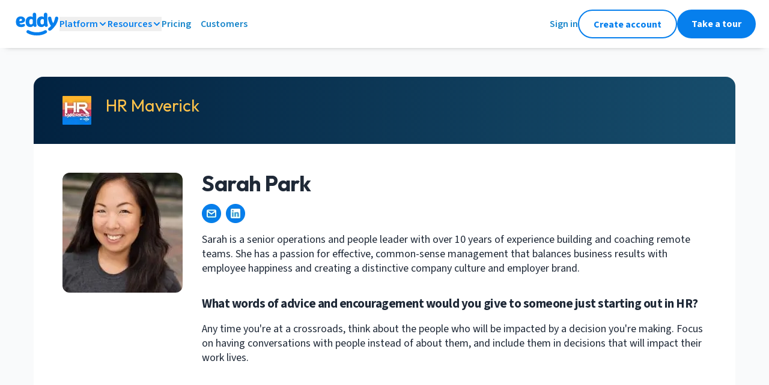

--- FILE ---
content_type: text/html; charset=utf-8
request_url: https://eddy.com/bio/sarah-park/
body_size: 23049
content:
<!DOCTYPE html><html lang="en" class="__variable_1fdbab __variable_a213da __variable_d28b19"><head><meta charSet="utf-8"/><meta name="viewport" content="width=device-width, initial-scale=1"/><link rel="preload" href="/_next/static/media/0a86735c6520d94f-s.p.woff2" as="font" crossorigin="" type="font/woff2"/><link rel="preload" href="/_next/static/media/9cf9c6e84ed13b5e-s.p.woff2" as="font" crossorigin="" type="font/woff2"/><link rel="preload" href="/_next/static/media/c7f848bed9dd25a3-s.p.woff2" as="font" crossorigin="" type="font/woff2"/><link rel="stylesheet" href="/_next/static/css/78a88438aef24a5b.css" data-precedence="next"/><link rel="stylesheet" href="/_next/static/css/a9d63f3483128e08.css" data-precedence="next"/><link rel="preload" as="script" fetchPriority="low" href="/_next/static/chunks/webpack-c7fd76ed95ce28ba.js"/><script src="/_next/static/chunks/fd9d1056-6f22ed44e8e3480b.js" async=""></script><script src="/_next/static/chunks/2117-8f63e8c4ffd55963.js" async=""></script><script src="/_next/static/chunks/main-app-dd9357982cbe95c2.js" async=""></script><script src="/_next/static/chunks/5878-7f2ec81357411e3a.js" async=""></script><script src="/_next/static/chunks/4609-ae2a8c20f580b208.js" async=""></script><script src="/_next/static/chunks/3464-634c2a5605b66ba1.js" async=""></script><script src="/_next/static/chunks/2972-b1bdec57a6333ea2.js" async=""></script><script src="/_next/static/chunks/8011-8272f4d46d1f960f.js" async=""></script><script src="/_next/static/chunks/4371-00db74a8351528f5.js" async=""></script><script src="/_next/static/chunks/2864-8b8cf7d4dad2c7e1.js" async=""></script><script src="/_next/static/chunks/9577-8efb92e81364a0bd.js" async=""></script><script src="/_next/static/chunks/app/(standard)/layout-7d1c884e702374cb.js" async=""></script><script src="/_next/static/chunks/8187-f7512a0fb061a0b6.js" async=""></script><script src="/_next/static/chunks/app/not-found-718cd7e9942d448e.js" async=""></script><script async="" type="text/javascript" src="/scripts/eddy-menu.min.js"></script><script src="/_next/static/chunks/9752-97744faa818a9b5f.js" async=""></script><script src="/_next/static/chunks/app/(standard)/bio/%5BauthorSlug%5D/page-02c3f79791b68715.js" async=""></script><link rel="preload" href="https://www.googletagmanager.com/gtm.js?id=GTM-KRR2X7C&amp;l=dataLayer" as="script"/><title>Sarah Park | Eddy</title><meta name="description" content="Sarah is a senior operations and people leader with over 10 years of experience building and coaching remote teams. She has a passion for effective, common-sense management that balances business results with employee happiness and creating a distinctive company culture and employer brand."/><meta name="publisher" content="Eddy"/><link rel="canonical" href="https://eddy.com/bio/sarah-park/"/><meta name="google-site-verification" content="WA88yShCueW_wolBKZYSTfx61KxOcZsKCdriqd23EpM"/><meta property="og:title" content="Sarah Park | Eddy"/><meta property="og:description" content="Sarah is a senior operations and people leader with over 10 years of experience building and coaching remote teams. She has a passion for effective, common-sense management that balances business results with employee happiness and creating a distinctive company culture and employer brand."/><meta property="og:url" content="https://eddy.com/bio/sarah-park/"/><meta property="og:site_name" content="EddySoftware"/><meta property="og:locale" content="en_US"/><meta property="og:image" content="https://cdn.sanity.io/images/grix75fu/production/2f532ad60cc59a828fd755d0555cef31922f00fb-2048x2048.jpg"/><meta property="og:image:type" content="image/jpg"/><meta property="og:image:width" content="200"/><meta property="og:image:height" content="200"/><meta property="og:type" content="profile"/><meta property="profile:first_name" content="Sarah"/><meta property="profile:last_name" content="Park"/><meta name="twitter:card" content="summary_large_image"/><meta name="twitter:site" content="@eddyhrsoftware"/><meta name="twitter:title" content="Sarah Park | Eddy"/><meta name="twitter:description" content="Sarah is a senior operations and people leader with over 10 years of experience building and coaching remote teams. She has a passion for effective, common-sense management that balances business results with employee happiness and creating a distinctive company culture and employer brand."/><meta name="twitter:image" content="https://cdn.sanity.io/images/grix75fu/production/2f532ad60cc59a828fd755d0555cef31922f00fb-2048x2048.jpg"/><link rel="shortcut icon" href="https://eddy.com/icons/favicon-32.ico"/><link rel="icon" href="/favicon.ico" type="image/x-icon" sizes="32x32"/><link rel="icon" href="https://eddy.com/seo-images/eddy-logo-wide.svg"/><meta name="next-size-adjust"/><script>(self.__next_s=self.__next_s||[]).push(["https://www.googletagmanager.com/gtm.js?id=GTM-KRR2X7C&l=dataLayer",{"async":true}])</script><script>
  ((w, l, k) => {
    w[k] = w[k] || { stack: 'marketing', tagId: 'G-DGWG4X9NKJ', appTraffic: false, env: 'prod' };
    w[l] = w[l] || [];
    w[l].push({ appTraffic: false }); w[l].push({'gtm.start':new Date().getTime(), event:'gtm.js'}); })(window, 'dataLayer', 'eddy_ga');
  </script><meta itemProp="eddy-render" content="2025-12-23T00:16:50.020+00:00"/><meta itemProp="eddy-layout" content="standard"/><script src="/_next/static/chunks/polyfills-42372ed130431b0a.js" noModule=""></script></head><body class="w-full bg-[#ffffff]"><noscript><iframe src="https://www.googletagmanager.com/ns.html?id=GTM-KRR2X7C" height="0" width="0" style="display:none;visibility:hidden" hidden=""></iframe></noscript><div class="sticky left-0 top-0 z-50 bg-white-white px-6 py-4 shadow-small md:px-[24px]"><div class="hidden w-full flex-row items-center justify-between lg:flex"><div class="flex items-center gap-[24px]"><a href="https://eddy.com/" aria-label="Go to Eddy homepage"><svg width="75" height="40" viewBox="0 0 75 40" fill="none" xmlns="http://www.w3.org/2000/svg" class="text-theme-siteLogo"><g clip-path="url(#clip0_348_20)"><path d="M26.5312 25.1312C27.5125 25.1581 28.486 24.9504 29.3709 24.5253C30.2557 24.1003 31.0264 23.4702 31.6187 22.6875C31.8308 23.1692 32.0882 23.6296 32.3875 24.0625C32.6536 24.3388 32.9797 24.5502 33.3406 24.6802C33.7016 24.8103 34.0875 24.8555 34.4687 24.8125C34.7959 24.8261 35.1222 24.7699 35.4259 24.6476C35.7297 24.5253 36.0039 24.3397 36.2303 24.1032C36.4568 23.8667 36.6303 23.5847 36.7393 23.2759C36.8483 22.9672 36.8903 22.6388 36.8625 22.3125C36.8625 20.7375 36.125 19.875 36.125 17.4875V3.95625C36.125 2.025 34.7125 1.25 33.325 1.25C31.9375 1.25 30.4312 2.025 30.4312 3.95625V8.5875C29.3494 7.77611 28.0336 7.3375 26.6812 7.3375C23.1562 7.36875 18.75 9.61875 18.75 16.3125C18.75 23.0062 22.6375 25.1312 26.5312 25.1312ZM27.6937 11.7125C28.227 11.6877 28.7578 11.7985 29.2365 12.0346C29.7153 12.2707 30.1263 12.6243 30.4312 13.0625V19.0812C30.1045 19.579 29.6608 19.989 29.1389 20.2756C28.617 20.5622 28.0328 20.7165 27.4375 20.725C25.8562 20.725 24.6687 19.6937 24.6687 16.3125C24.6687 12.9312 26.25 11.7125 27.6937 11.7125Z" fill="currentColor"></path><path d="M70.2125 7.68748C68.7937 7.68748 67.8 8.52498 67.5375 10.1C67.02 13.1322 65.9975 16.0561 64.5125 18.75H64.45C62.9752 16.05 61.9632 13.1219 61.4562 10.0875C61.4113 9.42328 61.1122 8.80193 60.621 8.35261C60.1298 7.9033 59.4843 7.6606 58.8187 7.67498C56.8875 7.67498 55.95 8.92498 55.95 10.2812C55.95 13.725 58.3687 19.9687 60.8437 22.9625C60.2423 23.8118 59.5392 24.5842 58.75 25.2625C58.1687 25.7437 57.2062 26.4562 56.8187 26.875C56.3756 27.3712 56.125 28.0098 56.1125 28.675C56.0944 29.008 56.1467 29.3411 56.266 29.6526C56.3852 29.9641 56.5688 30.247 56.8046 30.4828C57.0404 30.7187 57.3233 30.9022 57.6348 31.0215C57.9463 31.1407 58.2794 31.193 58.6125 31.175C60.025 31.175 61.5062 30.1437 62.925 28.7937C64.9315 26.8196 66.7517 24.6647 68.3625 22.3562C70.5812 19.2312 72.9312 13.4687 72.9312 10.2812C72.9371 9.92828 72.8698 9.57792 72.7336 9.25225C72.5974 8.92658 72.3953 8.63265 72.1398 8.38898C71.8844 8.14531 71.5813 7.95718 71.2496 7.83644C70.9179 7.71571 70.5647 7.66499 70.2125 7.68748Z" fill="currentColor"></path><path d="M50.2062 30.6625C43.2562 34.9437 31.3249 34.9375 24.1499 30.6625C23.8512 30.4657 23.5158 30.3314 23.1638 30.2677C22.8119 30.2041 22.4507 30.2123 22.102 30.2919C21.7533 30.3715 21.4243 30.5209 21.1349 30.7311C20.8455 30.9413 20.6016 31.2078 20.418 31.5148C20.2343 31.8217 20.1147 32.1626 20.0663 32.517C20.018 32.8714 20.0418 33.2319 20.1365 33.5768C20.2312 33.9217 20.3947 34.2439 20.6172 34.5239C20.8397 34.804 21.1166 35.0361 21.4311 35.2062C25.8374 37.8437 31.5686 39.1625 37.2749 39.1625C42.9812 39.1625 48.6874 37.8375 52.9874 35.1937C53.5858 34.8249 54.0132 34.2335 54.1755 33.5496C54.3378 32.8657 54.2218 32.1453 53.853 31.5469C53.4842 30.9485 52.8928 30.5211 52.2089 30.3588C51.5249 30.1964 50.8046 30.3124 50.2062 30.6812V30.6625Z" fill="currentColor"></path><path d="M17.875 13.325C17.8774 13.0169 17.8501 12.7092 17.7938 12.4063C17.2563 9.24377 13.9375 7.36877 10.2938 7.36877C6.33125 7.36877 2.5 10 2.5 16.4125C2.5 23.1688 6.425 25.1625 11.3188 25.1625C13.6063 25.1625 17.6625 24.5375 17.6625 21.9438C17.6702 21.6732 17.6228 21.404 17.5234 21.1523C17.424 20.9006 17.2745 20.6717 17.084 20.4794C16.8935 20.2872 16.666 20.1356 16.4152 20.0339C16.1644 19.9321 15.8956 19.8823 15.625 19.8875C15.1532 19.9171 14.6881 20.0139 14.2438 20.175C13.3044 20.4712 12.3283 20.6352 11.3438 20.6625C10.025 20.6625 8.68125 20.1 8.33125 18.6375C11.15 18.8125 17.875 18.125 17.875 13.325ZM8.2 15.15V14.525C8.4 12.65 8.98125 11.4 10.55 11.4C11.9063 11.4 12.7625 12.1 12.7625 13.275C12.7375 15.2563 9.4625 15.2313 8.2 15.15Z" fill="currentColor"></path><path d="M54.7562 3.95625C54.7562 2.025 53.3375 1.25 51.9562 1.25C50.575 1.25 49.0562 2.025 49.0562 3.95625V8.5875C47.9744 7.77611 46.6585 7.3375 45.3062 7.3375C41.7937 7.3375 37.3875 9.5875 37.3875 16.2812C37.3875 22.975 41.25 25.1312 45.1625 25.1312C46.1437 25.1581 47.1172 24.9504 48.0021 24.5253C48.8869 24.1003 49.6576 23.4702 50.25 22.6875C50.462 23.1692 50.7194 23.6296 51.0187 24.0625C51.2875 24.3424 51.6177 24.5559 51.9833 24.6861C52.3489 24.8162 52.7398 24.8595 53.125 24.8125C53.4521 24.8261 53.7784 24.7699 54.0822 24.6476C54.3859 24.5253 54.6601 24.3397 54.8866 24.1032C55.113 23.8667 55.2865 23.5847 55.3955 23.2759C55.5045 22.9672 55.5465 22.6388 55.5187 22.3125C55.5187 20.7375 54.7812 19.875 54.7812 17.4875L54.7562 3.95625ZM49.0562 19.0812C48.7295 19.579 48.2857 19.989 47.7638 20.2756C47.2419 20.5622 46.6578 20.7165 46.0625 20.725C44.4875 20.725 43.2937 19.6937 43.2937 16.3125C43.2937 12.9312 44.875 11.7125 46.3187 11.7125C46.8519 11.6877 47.3827 11.7985 47.8615 12.0346C48.3402 12.2707 48.7513 12.6243 49.0562 13.0625V19.0812Z" fill="currentColor"></path></g></svg></a><div class="relative bg-white-white font-normal"><div class="my-auto "><button data-eddy-menu-section="Platform" class="eddyMenuDesktop eddyMenuSection flex flex-row items-center justify-start gap-2 text-[16px] font-semibold leading-[24px] text-theme-siteLogo hover:text-[#00578F] ">Platform<div class="pointer-events-none my-auto"><svg width="16" height="16" viewBox="0 0 16 16" fill="none" xmlns="http://www.w3.org/2000/svg" class="eddyMenuDesktop eddyMenuItems eddyMenuShowWhenExpanded" data-eddy-menu-section="Platform" data-eddy-menu-expanded="false"><path d="M4 10L8 6L12 10" stroke="currentColor" stroke-width="2" stroke-linecap="round" stroke-linejoin="round"></path></svg><svg width="16" height="16" viewBox="0 0 16 16" fill="none" xmlns="http://www.w3.org/2000/svg" class="eddyMenuDesktop eddyMenuItems eddyMenuHideWhenExpanded" data-eddy-menu-section="Platform" data-eddy-menu-expanded="false"><path d="M4 6L8 10L12 6" stroke="currentColor" stroke-width="2" stroke-linecap="round" stroke-linejoin="round"></path></svg></div></button></div><div class="eddyMenuItems eddyMenuDesktop eddyMenuShowWhenExpanded absolute -left-4 top-11 z-40 w-auto rounded-xl bg-white-white p-8 shadow-dialog" data-eddy-menu-section="Platform" data-eddy-menu-expanded="false"><div class="flex w-auto flex-col gap-4"><div class="bg-white-white font-normal"><a href="/product/payroll/" class="eddyMenuDesktop eddyMenuCloseOnClick group inline-block w-auto transform pr-4 text-[16px] text-base font-semibold leading-[24px] text-text-accent"><div class="flex flex-row items-center gap-2 whitespace-nowrap "><div class="rounded-full bg-background-accent-muted p-3 transition duration-100 group-hover:scale-110 "><svg fill="none" height="24" viewBox="0 0 24 24" width="24" xmlns="http://www.w3.org/2000/svg"><path clip-rule="evenodd" d="m4.8 4c-1.6429 0-2.8 1.44486-2.8 3v10c0 1.5551 1.1571 3 2.8 3h14.4c1.6429 0 2.8-1.4449 2.8-3v-10c0-1.55514-1.1571-3-2.8-3zm-.8 3c0-.654.45467-1 .8-1h1.78588l-2.58588 2.58588zm0 4.4143v1.1714l5.41433 5.4143h5.17137l5.4143-5.4143v-1.1715l-5.4142-5.4142h-5.17149zm0 3.9998 2.58591 2.5859h-1.78591c-.34533 0-.8-.346-.8-1zm13.4142 2.5859 2.5858-2.5858v1.5858c0 .654-.4547 1-.8 1zm2.5858-9.41418v-1.58582c0-.654-.4547-1-.8-1h-1.7858zm-8-.58582c-2.20914 0-4 1.79086-4 4 0 2.2091 1.79086 4 4 4 2.2091 0 4-1.7909 4-4 0-2.20914-1.7909-4-4-4zm-2 4c0-1.1046.8954-2 2-2s2 .8954 2 2-.8954 2-2 2-2-.8954-2-2z" fill="currentColor" fill-rule="evenodd"></path></svg></div><div class="transition duration-100 group-hover:text-[#00578F]">Payroll</div></div></a></div><div class="bg-white-white font-normal"><a href="/product/people-data-documents/" class="eddyMenuDesktop eddyMenuCloseOnClick group inline-block w-auto transform pr-4 text-[16px] text-base font-semibold leading-[24px] text-text-accent"><div class="flex flex-row items-center gap-2 whitespace-nowrap "><div class="rounded-full bg-background-accent-muted p-3 transition duration-100 group-hover:scale-110 "><svg fill="none" height="24" viewBox="0 0 24 24" width="24" xmlns="http://www.w3.org/2000/svg"><path clip-rule="evenodd" d="m9.00003 2c-2.94365 0-5.09091 2.70908-5.09091 5.73377 0 2.90293 1.97793 5.51523 4.73952 5.72073h-3.49239c-2.79056 0-4.84375 2.5244-4.84375 5.3637v2.1818c0 .5523.447715 1 1 1h15.375c.5523 0 1-.4477 1-1v-2.1818c0-2.8393-2.0532-5.3637-4.8437-5.3637h-3.49238c2.76158-.2055 4.73948-2.8178 4.73948-5.72073 0-3.02469-2.1472-5.73377-5.09087-5.73377zm-3.09091 5.73377c0-2.20409 1.51586-3.73377 3.09091-3.73377 1.57507 0 3.09087 1.52968 3.09087 3.73377 0 2.20408-1.5158 3.73373-3.09087 3.73373-1.57505 0-3.09091-1.52965-3.09091-3.73373zm-3.59662 11.08443c0-1.9807 1.38862-3.3637 2.84375-3.3637h7.68755c1.4551 0 2.8437 1.383 2.8437 3.3637v1.1818h-13.375zm16.3492-4.4966c.1482-.532.6996-.8432 1.2316-.695 2.2028.6136 3.7317 2.7509 3.7317 5.1916v2.1818c0 .5523-.4477 1-1 1h-3c-.5523 0-1-.4477-1-1s.4477-1 1-1h2v-1.1818c0-1.6316-1.0132-2.9153-2.2683-3.2649-.5321-.1482-.8432-.6996-.695-1.2317zm-2.3798-12.13565c-.5298-.15571-1.0856.14762-1.2413.6775s.1476 1.08566.6775 1.24137c1.2794.37597 2.3728 1.78913 2.3728 3.62895 0 1.84338-1.0921 3.25593-2.3715 3.62993-.5301.155-.8342.7104-.6792 1.2405.1549.5301.7103.8342 1.2404.6792 2.2672-.6628 3.8103-2.9669 3.8103-5.54963 0-2.58223-1.5467-4.88304-3.809-5.54782z" fill="currentColor" fill-rule="evenodd"></path></svg></div><div class="transition duration-100 group-hover:text-[#00578F]">Worker Data &amp; Documents</div></div></a></div><div class="bg-white-white font-normal"><a href="/product/hiring/" class="eddyMenuDesktop eddyMenuCloseOnClick group inline-block w-auto transform pr-4 text-[16px] text-base font-semibold leading-[24px] text-text-accent"><div class="flex flex-row items-center gap-2 whitespace-nowrap "><div class="rounded-full bg-background-accent-muted p-3 transition duration-100 group-hover:scale-110 "><svg fill="none" height="24" viewBox="0 0 24 24" width="24" xmlns="http://www.w3.org/2000/svg"><path clip-rule="evenodd" d="m11 1c-5.52285 0-10 4.47715-10 10 0 5.5228 4.47715 10 10 10 2.4013 0 4.6049-.8464 6.3287-2.2571l3.9641 3.9642c.3906.3905 1.0237.3905 1.4143 0 .3905-.3906.3905-1.0237 0-1.4143l-3.9642-3.9641c1.4107-1.7238 2.2571-3.9274 2.2571-6.3287 0-5.52285-4.4772-10-10-10zm-8 10c0-4.41828 3.58172-8 8-8 4.4183 0 8 3.58172 8 8 0 1.6063-.4734 3.1021-1.2884 4.3553-.5963-1.4453-2.0493-2.4462-3.7116-2.4462h-2.094c1.3844-.4453 2.2759-1.8857 2.2759-3.38442 0-1.80465-1.2926-3.52468-3.1818-3.52468-1.88933 0-3.18186 1.72003-3.18186 3.52468 0 1.49872.89149 2.93912 2.27596 3.38442h-2.0942c-1.66225 0-3.11529 1.0009-3.71164 2.4462-.81494-1.2532-1.28836-2.749-1.28836-4.3553zm13 5.8181c0 .1307.0251.2555.0707.37-1.3803 1.1323-3.1461 1.8119-5.0707 1.8119-1.92458 0-3.69043-.6796-5.07066-1.8119.04559-.1145.07066-.2393.07066-.37 0-1.0255.8662-1.909 2-1.909h6c1.1338 0 2 .8835 2 1.909zm-6.18176-7.29342c0-.98404.66116-1.52468 1.18186-1.52468.5206 0 1.1818.54064 1.1818 1.52468 0 .98402-.6612 1.52472-1.1818 1.52472-.5207 0-1.18186-.5407-1.18186-1.52472z" fill="currentColor" fill-rule="evenodd"></path></svg></div><div class="transition duration-100 group-hover:text-[#00578F]">Hiring</div></div></a></div><div class="bg-white-white font-normal"><a href="/product/onboarding/" class="eddyMenuDesktop eddyMenuCloseOnClick group inline-block w-auto transform pr-4 text-[16px] text-base font-semibold leading-[24px] text-text-accent"><div class="flex flex-row items-center gap-2 whitespace-nowrap "><div class="rounded-full bg-background-accent-muted p-3 transition duration-100 group-hover:scale-110 "><svg xmlns="http://www.w3.org/2000/svg" width="24" height="24" viewBox="0 0 24 24" fill="none"><path fill-rule="evenodd" clip-rule="evenodd" d="M9 2C7.89543 2 7 2.89543 7 4C5.34315 4 4 5.34315 4 7V19C4 20.6569 5.34315 22 7 22H17C18.6569 22 20 20.6569 20 19V7C20 5.34315 18.6569 4 17 4C17 2.89543 16.1046 2 15 2H9ZM17 6C17 7.10457 16.1046 8 15 8H9C7.89543 8 7 7.10457 7 6C6.44772 6 6 6.44772 6 7V19C6 19.5523 6.44772 20 7 20H17C17.5523 20 18 19.5523 18 19V7C18 6.44772 17.5523 6 17 6ZM9 4H15V6H9V4Z" fill="currentColor"></path></svg></div><div class="transition duration-100 group-hover:text-[#00578F]">Onboarding</div></div></a></div><div class="bg-white-white font-normal"><a href="/product/time-and-attendance/" class="eddyMenuDesktop eddyMenuCloseOnClick group inline-block w-auto transform pr-4 text-[16px] text-base font-semibold leading-[24px] text-text-accent"><div class="flex flex-row items-center gap-2 whitespace-nowrap "><div class="rounded-full bg-background-accent-muted p-3 transition duration-100 group-hover:scale-110 "><svg fill="none" height="24" viewBox="0 0 24 24" width="24" xmlns="http://www.w3.org/2000/svg"><path clip-rule="evenodd" d="m4 12c0-4.41828 3.58172-8 8-8 4.4183 0 8 3.58172 8 8 0 4.4183-3.5817 8-8 8-4.41828 0-8-3.5817-8-8zm8-10c-5.52285 0-10 4.47715-10 10 0 5.5228 4.47715 10 10 10 5.5228 0 10-4.4772 10-10 0-5.52285-4.4772-10-10-10zm1 5c0-.55228-.4477-1-1-1s-1 .44772-1 1v5c0 .2652.1054.5196.2929.7071l3 3c.3905.3905 1.0237.3905 1.4142 0s.3905-1.0237 0-1.4142l-2.7071-2.7071z" fill="currentColor" fill-rule="evenodd"></path></svg></div><div class="transition duration-100 group-hover:text-[#00578F]">Time &amp; Attendance</div></div></a></div></div></div></div><div class="relative bg-white-white font-normal"><div class="my-auto "><button data-eddy-menu-section="Resources" class="eddyMenuDesktop eddyMenuSection flex flex-row items-center justify-start gap-2 text-[16px] font-semibold leading-[24px] text-theme-siteLogo hover:text-[#00578F] ">Resources<div class="pointer-events-none my-auto"><svg width="16" height="16" viewBox="0 0 16 16" fill="none" xmlns="http://www.w3.org/2000/svg" class="eddyMenuDesktop eddyMenuItems eddyMenuShowWhenExpanded" data-eddy-menu-section="Resources" data-eddy-menu-expanded="false"><path d="M4 10L8 6L12 10" stroke="currentColor" stroke-width="2" stroke-linecap="round" stroke-linejoin="round"></path></svg><svg width="16" height="16" viewBox="0 0 16 16" fill="none" xmlns="http://www.w3.org/2000/svg" class="eddyMenuDesktop eddyMenuItems eddyMenuHideWhenExpanded" data-eddy-menu-section="Resources" data-eddy-menu-expanded="false"><path d="M4 6L8 10L12 6" stroke="currentColor" stroke-width="2" stroke-linecap="round" stroke-linejoin="round"></path></svg></div></button></div><div class="eddyMenuItems eddyMenuDesktop eddyMenuShowWhenExpanded absolute -left-4 top-11 z-40 w-auto rounded-xl bg-white-white p-8 shadow-dialog" data-eddy-menu-section="Resources" data-eddy-menu-expanded="false"><div class="flex w-auto flex-col gap-4"><div class="bg-white-white text-base font-normal text-text-neutral-secondary "><div class="my-auto flex h-4 flex-row items-center gap-2 text-[16px] font-semibold uppercase leading-[24px]"><svg xmlns="http://www.w3.org/2000/svg" width="16" height="16" viewBox="0 0 16 16" fill="none" class="my-auto h-4"><path fill-rule="evenodd" clip-rule="evenodd" d="M4 2C4 0.895431 4.89543 0 6 0H10C11.1046 0 12 0.89543 12 2V7H14C15.1046 7 16 7.89543 16 9V14C16 15.1046 15.1046 16 14 16H10H5H4H2C0.895431 16 0 15.1046 0 14V6C0 4.89543 0.895431 4 2 4H4V2ZM6 6H4H2V14H4H5H6H10H14V9H11H10V8V2L6 2V6ZM8 3H7V4V5H8H9V4V3H8ZM7 7H8H9V8V9H8H7V8V7ZM4 7H3V8V9H4H5V8V7H4ZM7 11H8H9V12V13H8H7V12V11ZM12 11H11V12V13H12H13V12V11H12ZM3 11H4H5V12V13H4H3V12V11Z" fill="currentColor"></path></svg>Company</div></div><div class="flex flex-col gap-4"><div class="bg-white-white font-normal"><a href="/about/" class="eddyMenuDesktop eddyMenuCloseOnClick group inline-block w-auto transform pr-4 text-[16px] text-base font-semibold leading-[24px] text-text-accent"><div class="flex flex-row items-center gap-2 whitespace-nowrap "><div class="transition duration-100 group-hover:text-[#00578F]">Our Story</div></div></a></div></div><div class="bg-white-white text-base font-normal text-text-neutral-secondary "><div class="my-auto flex h-4 flex-row items-center gap-2 text-[16px] font-semibold uppercase leading-[24px]"><svg width="16" height="16" viewBox="0 0 16 16" fill="none" xmlns="http://www.w3.org/2000/svg" class="my-auto h-4"><path fill-rule="evenodd" clip-rule="evenodd" d="M0 8C0 3.58172 3.58172 0 8 0C12.4183 0 16 3.58172 16 8C16 12.4183 12.4183 16 8 16C3.58172 16 0 12.4183 0 8ZM8 2C4.68629 2 2 4.68629 2 8C2 11.3137 4.68629 14 8 14C11.3137 14 14 11.3137 14 8C14 4.68629 11.3137 2 8 2ZM8.12986 5.51261C7.6012 5.42193 7.08422 5.72577 6.90623 6.23175C6.72295 6.75274 6.15204 7.02652 5.63105 6.84324C5.11006 6.65997 4.83628 6.08905 5.01956 5.56807C5.52117 4.14211 6.97812 3.28585 8.46797 3.5414C9.95764 3.79692 11.0459 5.08947 11.0439 6.60084V6.59991H10.0439L11.0439 6.6014C11.0432 7.83141 10.1338 8.61685 9.54859 9.00696C9.22546 9.22238 8.90944 9.37967 8.67815 9.48247C8.56109 9.5345 8.46214 9.57415 8.39012 9.60158C8.35403 9.61533 8.32446 9.62611 8.30248 9.63392L8.27528 9.64345L8.26615 9.64656L8.26274 9.64771L8.26133 9.64819L8.2607 9.6484C8.26041 9.6485 8.26012 9.64859 7.95125 8.72199L8.26012 9.64859C7.73618 9.82324 7.16986 9.54008 6.99521 9.01614C6.8209 8.49322 7.10262 7.92808 7.6246 7.75225L8.12986 5.51261ZM8.12986 5.51261C8.65851 5.60329 9.04469 6.06204 9.04389 6.59842L9.04389 6.59991C9.04389 6.76904 8.90379 7.03312 8.43919 7.34286C8.23732 7.47744 8.02834 7.58264 7.86588 7.65485C7.78607 7.69032 7.72095 7.7163 7.67813 7.73261C7.6568 7.74073 7.64125 7.74637 7.63246 7.74949L7.62468 7.75223L8.12986 5.51261ZM7.62714 7.7514C7.62742 7.7514 7.63059 7.76001 7.94377 8.69953L7.62766 7.75123L7.62714 7.7514ZM8 10.5C7.44772 10.5 7 10.9477 7 11.5C7 12.0523 7.44772 12.5 8 12.5C8.55228 12.5 9 12.0523 9 11.5C9 10.9477 8.55228 10.5 8 10.5Z" fill="currentColor"></path></svg>Support</div></div><div class="flex flex-col gap-4"><div class="bg-white-white font-normal"><a href="https://support.eddy.com/knowledge/" class="eddyMenuDesktop eddyMenuCloseOnClick group inline-block w-auto transform pr-4 text-[16px] text-base font-semibold leading-[24px] text-text-accent"><div class="flex flex-row items-center gap-2 whitespace-nowrap "><div class="transition duration-100 group-hover:text-[#00578F]">Help Center</div></div></a></div><div class="bg-white-white font-normal"><a href="/contact-support/" class="eddyMenuDesktop eddyMenuCloseOnClick group inline-block w-auto transform pr-4 text-[16px] text-base font-semibold leading-[24px] text-text-accent"><div class="flex flex-row items-center gap-2 whitespace-nowrap "><div class="transition duration-100 group-hover:text-[#00578F]">Contact Support</div></div></a></div></div><div class="bg-white-white text-base font-normal text-text-neutral-secondary "><div class="my-auto flex h-4 flex-row items-center gap-2 text-[16px] font-semibold uppercase leading-[24px]"><svg width="16" height="16" viewBox="0 0 16 16" fill="none" xmlns="http://www.w3.org/2000/svg" class="my-auto h-4"><path fill-rule="evenodd" clip-rule="evenodd" d="M1.33398 2.6665H5.33398C6.80674 2.6665 8.00065 3.86041 8.00065 5.33317V14.6665C8.00065 13.5619 7.10522 12.6665 6.00065 12.6665H1.33398V2.6665Z" stroke="currentColor" stroke-width="2" stroke-linecap="round" stroke-linejoin="round"></path><path fill-rule="evenodd" clip-rule="evenodd" d="M14.6667 2.6665H10.6667C9.19391 2.6665 8 3.86041 8 5.33317V14.6665C8 13.5619 8.89543 12.6665 10 12.6665H14.6667V2.6665Z" stroke="currentColor" stroke-width="2" stroke-linecap="round" stroke-linejoin="round"></path></svg>Learn</div></div><div class="flex flex-col gap-4"><div class="bg-white-white font-normal"><a href="/blog/" class="eddyMenuDesktop eddyMenuCloseOnClick group inline-block w-auto transform pr-4 text-[16px] text-base font-semibold leading-[24px] text-text-accent"><div class="flex flex-row items-center gap-2 whitespace-nowrap "><div class="transition duration-100 group-hover:text-[#00578F]">Blog</div></div></a></div><div class="bg-white-white font-normal"><a href="/hr-encyclopedia/" class="eddyMenuDesktop eddyMenuCloseOnClick group inline-block w-auto transform pr-4 text-[16px] text-base font-semibold leading-[24px] text-text-accent"><div class="flex flex-row items-center gap-2 whitespace-nowrap "><div class="transition duration-100 group-hover:text-[#00578F]">HR Encyclopedia</div></div></a></div><div class="bg-white-white font-normal"><a href="/podcast" class="eddyMenuDesktop eddyMenuCloseOnClick group inline-block w-auto transform pr-4 text-[16px] text-base font-semibold leading-[24px] text-text-accent"><div class="flex flex-row items-center gap-2 whitespace-nowrap "><div class="transition duration-100 group-hover:text-[#00578F]">HR Mavericks Podcast</div></div></a></div></div></div></div></div><div class="bg-white-white font-normal"><a href="/pricing/" class="eddyMenuDesktop eddyMenuCloseOnClick group inline-block w-auto transform pr-4 text-[16px] text-base font-semibold leading-[24px] text-text-accent"><div class="flex flex-row items-center gap-2 whitespace-nowrap "><div class="transition duration-100 group-hover:text-[#00578F]">Pricing</div></div></a></div><div class="bg-white-white font-normal"><a href="/customers/" class="eddyMenuDesktop eddyMenuCloseOnClick group inline-block w-auto transform pr-4 text-[16px] text-base font-semibold leading-[24px] text-text-accent"><div class="flex flex-row items-center gap-2 whitespace-nowrap "><div class="transition duration-100 group-hover:text-[#00578F]">Customers</div></div></a></div></div><div class="-mr-[2px] flex items-center gap-[24px]"><a href="https://app.eddy.com/" aria-label="Sign in to Eddy" class="text-[16px] text-base font-semibold leading-[24px] text-text-accent">Sign in</a><a class="h-[48px] rounded-[40px] bg-[#ffffff] px-6 pt-[11px] pb-[10px] text-[16px] font-bold leading-[24px] text-base border-solid border-2 border-theme-siteLogo text-theme-siteLogo" href="https://app.eddy.com/dr/create-account">Create account</a><a class="h-[48px] rounded-[40px] bg-theme-siteLogo px-6 py-3 text-[16px] font-bold leading-[24px] text-base text-white-white" href="/product-tour/">Take a tour</a></div></div><div class="w-full flex-row items-center justify-between max-lg:flex lg:hidden"><a href="https://eddy.com/" aria-label="Go to Eddy homepage"><svg width="75" height="40" viewBox="0 0 75 40" fill="none" xmlns="http://www.w3.org/2000/svg" class="text-theme-siteLogo"><g clip-path="url(#clip0_348_20)"><path d="M26.5312 25.1312C27.5125 25.1581 28.486 24.9504 29.3709 24.5253C30.2557 24.1003 31.0264 23.4702 31.6187 22.6875C31.8308 23.1692 32.0882 23.6296 32.3875 24.0625C32.6536 24.3388 32.9797 24.5502 33.3406 24.6802C33.7016 24.8103 34.0875 24.8555 34.4687 24.8125C34.7959 24.8261 35.1222 24.7699 35.4259 24.6476C35.7297 24.5253 36.0039 24.3397 36.2303 24.1032C36.4568 23.8667 36.6303 23.5847 36.7393 23.2759C36.8483 22.9672 36.8903 22.6388 36.8625 22.3125C36.8625 20.7375 36.125 19.875 36.125 17.4875V3.95625C36.125 2.025 34.7125 1.25 33.325 1.25C31.9375 1.25 30.4312 2.025 30.4312 3.95625V8.5875C29.3494 7.77611 28.0336 7.3375 26.6812 7.3375C23.1562 7.36875 18.75 9.61875 18.75 16.3125C18.75 23.0062 22.6375 25.1312 26.5312 25.1312ZM27.6937 11.7125C28.227 11.6877 28.7578 11.7985 29.2365 12.0346C29.7153 12.2707 30.1263 12.6243 30.4312 13.0625V19.0812C30.1045 19.579 29.6608 19.989 29.1389 20.2756C28.617 20.5622 28.0328 20.7165 27.4375 20.725C25.8562 20.725 24.6687 19.6937 24.6687 16.3125C24.6687 12.9312 26.25 11.7125 27.6937 11.7125Z" fill="currentColor"></path><path d="M70.2125 7.68748C68.7937 7.68748 67.8 8.52498 67.5375 10.1C67.02 13.1322 65.9975 16.0561 64.5125 18.75H64.45C62.9752 16.05 61.9632 13.1219 61.4562 10.0875C61.4113 9.42328 61.1122 8.80193 60.621 8.35261C60.1298 7.9033 59.4843 7.6606 58.8187 7.67498C56.8875 7.67498 55.95 8.92498 55.95 10.2812C55.95 13.725 58.3687 19.9687 60.8437 22.9625C60.2423 23.8118 59.5392 24.5842 58.75 25.2625C58.1687 25.7437 57.2062 26.4562 56.8187 26.875C56.3756 27.3712 56.125 28.0098 56.1125 28.675C56.0944 29.008 56.1467 29.3411 56.266 29.6526C56.3852 29.9641 56.5688 30.247 56.8046 30.4828C57.0404 30.7187 57.3233 30.9022 57.6348 31.0215C57.9463 31.1407 58.2794 31.193 58.6125 31.175C60.025 31.175 61.5062 30.1437 62.925 28.7937C64.9315 26.8196 66.7517 24.6647 68.3625 22.3562C70.5812 19.2312 72.9312 13.4687 72.9312 10.2812C72.9371 9.92828 72.8698 9.57792 72.7336 9.25225C72.5974 8.92658 72.3953 8.63265 72.1398 8.38898C71.8844 8.14531 71.5813 7.95718 71.2496 7.83644C70.9179 7.71571 70.5647 7.66499 70.2125 7.68748Z" fill="currentColor"></path><path d="M50.2062 30.6625C43.2562 34.9437 31.3249 34.9375 24.1499 30.6625C23.8512 30.4657 23.5158 30.3314 23.1638 30.2677C22.8119 30.2041 22.4507 30.2123 22.102 30.2919C21.7533 30.3715 21.4243 30.5209 21.1349 30.7311C20.8455 30.9413 20.6016 31.2078 20.418 31.5148C20.2343 31.8217 20.1147 32.1626 20.0663 32.517C20.018 32.8714 20.0418 33.2319 20.1365 33.5768C20.2312 33.9217 20.3947 34.2439 20.6172 34.5239C20.8397 34.804 21.1166 35.0361 21.4311 35.2062C25.8374 37.8437 31.5686 39.1625 37.2749 39.1625C42.9812 39.1625 48.6874 37.8375 52.9874 35.1937C53.5858 34.8249 54.0132 34.2335 54.1755 33.5496C54.3378 32.8657 54.2218 32.1453 53.853 31.5469C53.4842 30.9485 52.8928 30.5211 52.2089 30.3588C51.5249 30.1964 50.8046 30.3124 50.2062 30.6812V30.6625Z" fill="currentColor"></path><path d="M17.875 13.325C17.8774 13.0169 17.8501 12.7092 17.7938 12.4063C17.2563 9.24377 13.9375 7.36877 10.2938 7.36877C6.33125 7.36877 2.5 10 2.5 16.4125C2.5 23.1688 6.425 25.1625 11.3188 25.1625C13.6063 25.1625 17.6625 24.5375 17.6625 21.9438C17.6702 21.6732 17.6228 21.404 17.5234 21.1523C17.424 20.9006 17.2745 20.6717 17.084 20.4794C16.8935 20.2872 16.666 20.1356 16.4152 20.0339C16.1644 19.9321 15.8956 19.8823 15.625 19.8875C15.1532 19.9171 14.6881 20.0139 14.2438 20.175C13.3044 20.4712 12.3283 20.6352 11.3438 20.6625C10.025 20.6625 8.68125 20.1 8.33125 18.6375C11.15 18.8125 17.875 18.125 17.875 13.325ZM8.2 15.15V14.525C8.4 12.65 8.98125 11.4 10.55 11.4C11.9063 11.4 12.7625 12.1 12.7625 13.275C12.7375 15.2563 9.4625 15.2313 8.2 15.15Z" fill="currentColor"></path><path d="M54.7562 3.95625C54.7562 2.025 53.3375 1.25 51.9562 1.25C50.575 1.25 49.0562 2.025 49.0562 3.95625V8.5875C47.9744 7.77611 46.6585 7.3375 45.3062 7.3375C41.7937 7.3375 37.3875 9.5875 37.3875 16.2812C37.3875 22.975 41.25 25.1312 45.1625 25.1312C46.1437 25.1581 47.1172 24.9504 48.0021 24.5253C48.8869 24.1003 49.6576 23.4702 50.25 22.6875C50.462 23.1692 50.7194 23.6296 51.0187 24.0625C51.2875 24.3424 51.6177 24.5559 51.9833 24.6861C52.3489 24.8162 52.7398 24.8595 53.125 24.8125C53.4521 24.8261 53.7784 24.7699 54.0822 24.6476C54.3859 24.5253 54.6601 24.3397 54.8866 24.1032C55.113 23.8667 55.2865 23.5847 55.3955 23.2759C55.5045 22.9672 55.5465 22.6388 55.5187 22.3125C55.5187 20.7375 54.7812 19.875 54.7812 17.4875L54.7562 3.95625ZM49.0562 19.0812C48.7295 19.579 48.2857 19.989 47.7638 20.2756C47.2419 20.5622 46.6578 20.7165 46.0625 20.725C44.4875 20.725 43.2937 19.6937 43.2937 16.3125C43.2937 12.9312 44.875 11.7125 46.3187 11.7125C46.8519 11.6877 47.3827 11.7985 47.8615 12.0346C48.3402 12.2707 48.7513 12.6243 49.0562 13.0625V19.0812Z" fill="currentColor"></path></g></svg></a><div class="flex flex-row items-center gap-4"><a class="rounded-2xl bg-theme-siteLogo px-3 py-1 font-bold text-[16px] leading-[24px] text-white-white eddyMenuMobile eddyMenuVisibility eddyHideWhenMenuOpen mr-2" href="/product-tour/" data-eddy-menu-open="false">Take a tour</a><button id="btn-eddy-menu-icon-open-menu" class="eddyMenuMobile eddyMenuVisibility eddyHideWhenMenuOpen" aria-label="Show Menu" data-eddy-menu-open="false"><svg fill="none" height="24" viewBox="0 0 24 24" width="24" xmlns="http://www.w3.org/2000/svg" class="text-theme-gray-ultraDark"><path clip-rule="evenodd" d="m3 4c-.55228 0-1 .44772-1 1s.44772 1 1 1h18c.5523 0 1-.44772 1-1s-.4477-1-1-1zm-1 8c0-.5523.44772-1 1-1h18c.5523 0 1 .4477 1 1s-.4477 1-1 1h-18c-.55228 0-1-.4477-1-1zm0 7c0-.5523.44772-1 1-1h18c.5523 0 1 .4477 1 1s-.4477 1-1 1h-18c-.55228 0-1-.4477-1-1z" fill="currentColor" fill-rule="evenodd"></path></svg></button><button id="btn-eddy-menu-icon-close-menu" class="eddyMenuMobile eddyMenuVisibility eddyShowWhenMenuOpen" aria-label="Hide Menu" data-eddy-menu-open="false"><svg fill="none" height="24" viewBox="0 0 24 24" width="24" xmlns="http://www.w3.org/2000/svg" class="text-theme-gray-ultraDark"><path clip-rule="evenodd" d="m6.70711 5.29289c-.39053-.39052-1.02369-.39052-1.41422 0-.39052.39053-.39052 1.02369 0 1.41422l5.29291 5.29289-5.29291 5.2929c-.39052.3906-.39052 1.0237 0 1.4142.39053.3906 1.02369.3906 1.41422 0l5.29289-5.2929 5.2929 5.2929c.3905.3905 1.0236.3905 1.4142 0 .3905-.3906.3905-1.0237 0-1.4142l-5.2929-5.2929 5.2929-5.29289c.3906-.39053.3906-1.02369 0-1.41422-.3905-.39052-1.0236-.39052-1.4142 0l-5.2929 5.29291z" fill="currentColor" fill-rule="evenodd"></path></svg></button></div></div></div><div id="mobile-menu-modal" class="eddyMenuMobile eddyMenuVisibility eddyShowWhenMenuOpen fixed bottom-0 left-0 right-0 top-[72px] z-[600] flex overflow-auto overscroll-contain p-0 lg:hidden"><div class="m-0 w-full"><div id="mobile-menu-items" class="eddyMenuMobile eddyMenuVisibility eddyShowWhenMenuOpen min-h-[calc(100%)] w-full bg-white-white p-6 lg:hidden" data-eddy-menu-open="false"><div class="flex flex-col gap-6"><div class="bg-white-white font-semibold text-xl+1"><div class="my-auto"><button data-eddy-menu-section="Platform" class="eddyMenuMobile eddyMenuSection flex flex-row items-center justify-start gap-2 font-semibold text-theme-siteLogo">Platform<div class="pointer-events-none my-auto"><svg width="16" height="16" viewBox="0 0 16 16" fill="none" xmlns="http://www.w3.org/2000/svg" class="eddyMenuMobile eddyMenuItems eddyMenuShowWhenExpanded" data-eddy-menu-section="Platform" data-eddy-menu-expanded="false"><path d="M4 10L8 6L12 10" stroke="currentColor" stroke-width="2" stroke-linecap="round" stroke-linejoin="round"></path></svg><svg width="16" height="16" viewBox="0 0 16 16" fill="none" xmlns="http://www.w3.org/2000/svg" class="eddyMenuMobile eddyMenuItems eddyMenuHideWhenExpanded" data-eddy-menu-section="Platform" data-eddy-menu-expanded="false"><path d="M4 6L8 10L12 6" stroke="currentColor" stroke-width="2" stroke-linecap="round" stroke-linejoin="round"></path></svg></div></button></div></div><div class="eddyMenuMobile eddyMenuItems eddyMenuShowWhenExpanded flex flex-col gap-4" data-eddy-menu-section="Platform" data-eddy-menu-expanded="false"><div class="bg-white-white font-semibold text-lg ml-4"><a href="/product/payroll/" class="eddyMenuMobile eddyMenuCloseOnClick inline-block w-auto pr-4 font-semibold text-theme-siteLogo"><div class="flex flex-row items-center gap-2"><div class="rounded-full bg-background-accent-muted p-3"><svg fill="none" height="24" viewBox="0 0 24 24" width="24" xmlns="http://www.w3.org/2000/svg"><path clip-rule="evenodd" d="m4.8 4c-1.6429 0-2.8 1.44486-2.8 3v10c0 1.5551 1.1571 3 2.8 3h14.4c1.6429 0 2.8-1.4449 2.8-3v-10c0-1.55514-1.1571-3-2.8-3zm-.8 3c0-.654.45467-1 .8-1h1.78588l-2.58588 2.58588zm0 4.4143v1.1714l5.41433 5.4143h5.17137l5.4143-5.4143v-1.1715l-5.4142-5.4142h-5.17149zm0 3.9998 2.58591 2.5859h-1.78591c-.34533 0-.8-.346-.8-1zm13.4142 2.5859 2.5858-2.5858v1.5858c0 .654-.4547 1-.8 1zm2.5858-9.41418v-1.58582c0-.654-.4547-1-.8-1h-1.7858zm-8-.58582c-2.20914 0-4 1.79086-4 4 0 2.2091 1.79086 4 4 4 2.2091 0 4-1.7909 4-4 0-2.20914-1.7909-4-4-4zm-2 4c0-1.1046.8954-2 2-2s2 .8954 2 2-.8954 2-2 2-2-.8954-2-2z" fill="currentColor" fill-rule="evenodd"></path></svg></div>Payroll</div></a></div><div class="bg-white-white font-semibold text-lg ml-4"><a href="/product/people-data-documents/" class="eddyMenuMobile eddyMenuCloseOnClick inline-block w-auto pr-4 font-semibold text-theme-siteLogo"><div class="flex flex-row items-center gap-2"><div class="rounded-full bg-background-accent-muted p-3"><svg fill="none" height="24" viewBox="0 0 24 24" width="24" xmlns="http://www.w3.org/2000/svg"><path clip-rule="evenodd" d="m9.00003 2c-2.94365 0-5.09091 2.70908-5.09091 5.73377 0 2.90293 1.97793 5.51523 4.73952 5.72073h-3.49239c-2.79056 0-4.84375 2.5244-4.84375 5.3637v2.1818c0 .5523.447715 1 1 1h15.375c.5523 0 1-.4477 1-1v-2.1818c0-2.8393-2.0532-5.3637-4.8437-5.3637h-3.49238c2.76158-.2055 4.73948-2.8178 4.73948-5.72073 0-3.02469-2.1472-5.73377-5.09087-5.73377zm-3.09091 5.73377c0-2.20409 1.51586-3.73377 3.09091-3.73377 1.57507 0 3.09087 1.52968 3.09087 3.73377 0 2.20408-1.5158 3.73373-3.09087 3.73373-1.57505 0-3.09091-1.52965-3.09091-3.73373zm-3.59662 11.08443c0-1.9807 1.38862-3.3637 2.84375-3.3637h7.68755c1.4551 0 2.8437 1.383 2.8437 3.3637v1.1818h-13.375zm16.3492-4.4966c.1482-.532.6996-.8432 1.2316-.695 2.2028.6136 3.7317 2.7509 3.7317 5.1916v2.1818c0 .5523-.4477 1-1 1h-3c-.5523 0-1-.4477-1-1s.4477-1 1-1h2v-1.1818c0-1.6316-1.0132-2.9153-2.2683-3.2649-.5321-.1482-.8432-.6996-.695-1.2317zm-2.3798-12.13565c-.5298-.15571-1.0856.14762-1.2413.6775s.1476 1.08566.6775 1.24137c1.2794.37597 2.3728 1.78913 2.3728 3.62895 0 1.84338-1.0921 3.25593-2.3715 3.62993-.5301.155-.8342.7104-.6792 1.2405.1549.5301.7103.8342 1.2404.6792 2.2672-.6628 3.8103-2.9669 3.8103-5.54963 0-2.58223-1.5467-4.88304-3.809-5.54782z" fill="currentColor" fill-rule="evenodd"></path></svg></div>Worker Data &amp; Documents</div></a></div><div class="bg-white-white font-semibold text-lg ml-4"><a href="/product/hiring/" class="eddyMenuMobile eddyMenuCloseOnClick inline-block w-auto pr-4 font-semibold text-theme-siteLogo"><div class="flex flex-row items-center gap-2"><div class="rounded-full bg-background-accent-muted p-3"><svg fill="none" height="24" viewBox="0 0 24 24" width="24" xmlns="http://www.w3.org/2000/svg"><path clip-rule="evenodd" d="m11 1c-5.52285 0-10 4.47715-10 10 0 5.5228 4.47715 10 10 10 2.4013 0 4.6049-.8464 6.3287-2.2571l3.9641 3.9642c.3906.3905 1.0237.3905 1.4143 0 .3905-.3906.3905-1.0237 0-1.4143l-3.9642-3.9641c1.4107-1.7238 2.2571-3.9274 2.2571-6.3287 0-5.52285-4.4772-10-10-10zm-8 10c0-4.41828 3.58172-8 8-8 4.4183 0 8 3.58172 8 8 0 1.6063-.4734 3.1021-1.2884 4.3553-.5963-1.4453-2.0493-2.4462-3.7116-2.4462h-2.094c1.3844-.4453 2.2759-1.8857 2.2759-3.38442 0-1.80465-1.2926-3.52468-3.1818-3.52468-1.88933 0-3.18186 1.72003-3.18186 3.52468 0 1.49872.89149 2.93912 2.27596 3.38442h-2.0942c-1.66225 0-3.11529 1.0009-3.71164 2.4462-.81494-1.2532-1.28836-2.749-1.28836-4.3553zm13 5.8181c0 .1307.0251.2555.0707.37-1.3803 1.1323-3.1461 1.8119-5.0707 1.8119-1.92458 0-3.69043-.6796-5.07066-1.8119.04559-.1145.07066-.2393.07066-.37 0-1.0255.8662-1.909 2-1.909h6c1.1338 0 2 .8835 2 1.909zm-6.18176-7.29342c0-.98404.66116-1.52468 1.18186-1.52468.5206 0 1.1818.54064 1.1818 1.52468 0 .98402-.6612 1.52472-1.1818 1.52472-.5207 0-1.18186-.5407-1.18186-1.52472z" fill="currentColor" fill-rule="evenodd"></path></svg></div>Hiring</div></a></div><div class="bg-white-white font-semibold text-lg ml-4"><a href="/product/onboarding/" class="eddyMenuMobile eddyMenuCloseOnClick inline-block w-auto pr-4 font-semibold text-theme-siteLogo"><div class="flex flex-row items-center gap-2"><div class="rounded-full bg-background-accent-muted p-3"><svg xmlns="http://www.w3.org/2000/svg" width="24" height="24" viewBox="0 0 24 24" fill="none"><path fill-rule="evenodd" clip-rule="evenodd" d="M9 2C7.89543 2 7 2.89543 7 4C5.34315 4 4 5.34315 4 7V19C4 20.6569 5.34315 22 7 22H17C18.6569 22 20 20.6569 20 19V7C20 5.34315 18.6569 4 17 4C17 2.89543 16.1046 2 15 2H9ZM17 6C17 7.10457 16.1046 8 15 8H9C7.89543 8 7 7.10457 7 6C6.44772 6 6 6.44772 6 7V19C6 19.5523 6.44772 20 7 20H17C17.5523 20 18 19.5523 18 19V7C18 6.44772 17.5523 6 17 6ZM9 4H15V6H9V4Z" fill="currentColor"></path></svg></div>Onboarding</div></a></div><div class="bg-white-white font-semibold text-lg ml-4"><a href="/product/time-and-attendance/" class="eddyMenuMobile eddyMenuCloseOnClick inline-block w-auto pr-4 font-semibold text-theme-siteLogo"><div class="flex flex-row items-center gap-2"><div class="rounded-full bg-background-accent-muted p-3"><svg fill="none" height="24" viewBox="0 0 24 24" width="24" xmlns="http://www.w3.org/2000/svg"><path clip-rule="evenodd" d="m4 12c0-4.41828 3.58172-8 8-8 4.4183 0 8 3.58172 8 8 0 4.4183-3.5817 8-8 8-4.41828 0-8-3.5817-8-8zm8-10c-5.52285 0-10 4.47715-10 10 0 5.5228 4.47715 10 10 10 5.5228 0 10-4.4772 10-10 0-5.52285-4.4772-10-10-10zm1 5c0-.55228-.4477-1-1-1s-1 .44772-1 1v5c0 .2652.1054.5196.2929.7071l3 3c.3905.3905 1.0237.3905 1.4142 0s.3905-1.0237 0-1.4142l-2.7071-2.7071z" fill="currentColor" fill-rule="evenodd"></path></svg></div>Time &amp; Attendance</div></a></div></div><div class="bg-white-white font-semibold text-xl+1"><div class="my-auto"><button data-eddy-menu-section="Resources" class="eddyMenuMobile eddyMenuSection flex flex-row items-center justify-start gap-2 font-semibold text-theme-siteLogo">Resources<div class="pointer-events-none my-auto"><svg width="16" height="16" viewBox="0 0 16 16" fill="none" xmlns="http://www.w3.org/2000/svg" class="eddyMenuMobile eddyMenuItems eddyMenuShowWhenExpanded" data-eddy-menu-section="Resources" data-eddy-menu-expanded="false"><path d="M4 10L8 6L12 10" stroke="currentColor" stroke-width="2" stroke-linecap="round" stroke-linejoin="round"></path></svg><svg width="16" height="16" viewBox="0 0 16 16" fill="none" xmlns="http://www.w3.org/2000/svg" class="eddyMenuMobile eddyMenuItems eddyMenuHideWhenExpanded" data-eddy-menu-section="Resources" data-eddy-menu-expanded="false"><path d="M4 6L8 10L12 6" stroke="currentColor" stroke-width="2" stroke-linecap="round" stroke-linejoin="round"></path></svg></div></button></div></div><div class="eddyMenuMobile eddyMenuItems eddyMenuShowWhenExpanded flex flex-col gap-4" data-eddy-menu-section="Resources" data-eddy-menu-expanded="false"><div class="bg-white-white text-base font-semibold text-text-neutral-secondary text-lg ml-4"><div class="my-auto flex h-4 flex-row items-center gap-2 uppercase"><svg xmlns="http://www.w3.org/2000/svg" width="16" height="16" viewBox="0 0 16 16" fill="none" class="my-auto h-4"><path fill-rule="evenodd" clip-rule="evenodd" d="M4 2C4 0.895431 4.89543 0 6 0H10C11.1046 0 12 0.89543 12 2V7H14C15.1046 7 16 7.89543 16 9V14C16 15.1046 15.1046 16 14 16H10H5H4H2C0.895431 16 0 15.1046 0 14V6C0 4.89543 0.895431 4 2 4H4V2ZM6 6H4H2V14H4H5H6H10H14V9H11H10V8V2L6 2V6ZM8 3H7V4V5H8H9V4V3H8ZM7 7H8H9V8V9H8H7V8V7ZM4 7H3V8V9H4H5V8V7H4ZM7 11H8H9V12V13H8H7V12V11ZM12 11H11V12V13H12H13V12V11H12ZM3 11H4H5V12V13H4H3V12V11Z" fill="currentColor"></path></svg>Company</div></div><div class="ml-4 flex flex-col gap-4"><div class="bg-white-white font-semibold "><a href="/about/" class="eddyMenuMobile eddyMenuCloseOnClick inline-block w-auto pr-4 font-semibold text-theme-siteLogo"><div class="flex flex-row items-center gap-2">Our Story</div></a></div></div><div class="bg-white-white text-base font-semibold text-text-neutral-secondary text-lg ml-4"><div class="my-auto flex h-4 flex-row items-center gap-2 uppercase"><svg width="16" height="16" viewBox="0 0 16 16" fill="none" xmlns="http://www.w3.org/2000/svg" class="my-auto h-4"><path fill-rule="evenodd" clip-rule="evenodd" d="M0 8C0 3.58172 3.58172 0 8 0C12.4183 0 16 3.58172 16 8C16 12.4183 12.4183 16 8 16C3.58172 16 0 12.4183 0 8ZM8 2C4.68629 2 2 4.68629 2 8C2 11.3137 4.68629 14 8 14C11.3137 14 14 11.3137 14 8C14 4.68629 11.3137 2 8 2ZM8.12986 5.51261C7.6012 5.42193 7.08422 5.72577 6.90623 6.23175C6.72295 6.75274 6.15204 7.02652 5.63105 6.84324C5.11006 6.65997 4.83628 6.08905 5.01956 5.56807C5.52117 4.14211 6.97812 3.28585 8.46797 3.5414C9.95764 3.79692 11.0459 5.08947 11.0439 6.60084V6.59991H10.0439L11.0439 6.6014C11.0432 7.83141 10.1338 8.61685 9.54859 9.00696C9.22546 9.22238 8.90944 9.37967 8.67815 9.48247C8.56109 9.5345 8.46214 9.57415 8.39012 9.60158C8.35403 9.61533 8.32446 9.62611 8.30248 9.63392L8.27528 9.64345L8.26615 9.64656L8.26274 9.64771L8.26133 9.64819L8.2607 9.6484C8.26041 9.6485 8.26012 9.64859 7.95125 8.72199L8.26012 9.64859C7.73618 9.82324 7.16986 9.54008 6.99521 9.01614C6.8209 8.49322 7.10262 7.92808 7.6246 7.75225L8.12986 5.51261ZM8.12986 5.51261C8.65851 5.60329 9.04469 6.06204 9.04389 6.59842L9.04389 6.59991C9.04389 6.76904 8.90379 7.03312 8.43919 7.34286C8.23732 7.47744 8.02834 7.58264 7.86588 7.65485C7.78607 7.69032 7.72095 7.7163 7.67813 7.73261C7.6568 7.74073 7.64125 7.74637 7.63246 7.74949L7.62468 7.75223L8.12986 5.51261ZM7.62714 7.7514C7.62742 7.7514 7.63059 7.76001 7.94377 8.69953L7.62766 7.75123L7.62714 7.7514ZM8 10.5C7.44772 10.5 7 10.9477 7 11.5C7 12.0523 7.44772 12.5 8 12.5C8.55228 12.5 9 12.0523 9 11.5C9 10.9477 8.55228 10.5 8 10.5Z" fill="currentColor"></path></svg>Support</div></div><div class="ml-4 flex flex-col gap-4"><div class="bg-white-white font-semibold "><a href="https://support.eddy.com/knowledge/" class="eddyMenuMobile eddyMenuCloseOnClick inline-block w-auto pr-4 font-semibold text-theme-siteLogo"><div class="flex flex-row items-center gap-2">Help Center</div></a></div><div class="bg-white-white font-semibold "><a href="/contact-support/" class="eddyMenuMobile eddyMenuCloseOnClick inline-block w-auto pr-4 font-semibold text-theme-siteLogo"><div class="flex flex-row items-center gap-2">Contact Support</div></a></div></div><div class="bg-white-white text-base font-semibold text-text-neutral-secondary text-lg ml-4"><div class="my-auto flex h-4 flex-row items-center gap-2 uppercase"><svg width="16" height="16" viewBox="0 0 16 16" fill="none" xmlns="http://www.w3.org/2000/svg" class="my-auto h-4"><path fill-rule="evenodd" clip-rule="evenodd" d="M1.33398 2.6665H5.33398C6.80674 2.6665 8.00065 3.86041 8.00065 5.33317V14.6665C8.00065 13.5619 7.10522 12.6665 6.00065 12.6665H1.33398V2.6665Z" stroke="currentColor" stroke-width="2" stroke-linecap="round" stroke-linejoin="round"></path><path fill-rule="evenodd" clip-rule="evenodd" d="M14.6667 2.6665H10.6667C9.19391 2.6665 8 3.86041 8 5.33317V14.6665C8 13.5619 8.89543 12.6665 10 12.6665H14.6667V2.6665Z" stroke="currentColor" stroke-width="2" stroke-linecap="round" stroke-linejoin="round"></path></svg>Learn</div></div><div class="ml-4 flex flex-col gap-4"><div class="bg-white-white font-semibold "><a href="/blog/" class="eddyMenuMobile eddyMenuCloseOnClick inline-block w-auto pr-4 font-semibold text-theme-siteLogo"><div class="flex flex-row items-center gap-2">Blog</div></a></div><div class="bg-white-white font-semibold "><a href="/hr-encyclopedia/" class="eddyMenuMobile eddyMenuCloseOnClick inline-block w-auto pr-4 font-semibold text-theme-siteLogo"><div class="flex flex-row items-center gap-2">HR Encyclopedia</div></a></div><div class="bg-white-white font-semibold "><a href="/podcast" class="eddyMenuMobile eddyMenuCloseOnClick inline-block w-auto pr-4 font-semibold text-theme-siteLogo"><div class="flex flex-row items-center gap-2">HR Mavericks Podcast</div></a></div></div></div><div class="bg-white-white font-semibold text-xl+1"><a href="/pricing/" class="eddyMenuMobile eddyMenuCloseOnClick inline-block w-auto pr-4 font-semibold text-theme-siteLogo"><div class="flex flex-row items-center gap-2">Pricing</div></a></div><div class="bg-white-white font-semibold text-xl+1"><a href="/customers/" class="eddyMenuMobile eddyMenuCloseOnClick inline-block w-auto pr-4 font-semibold text-theme-siteLogo"><div class="flex flex-row items-center gap-2">Customers</div></a></div><div class="bg-white-white font-semibold text-xl+1"><a href="https://app.eddy.com/dr/login" class="eddyMenuMobile eddyMenuCloseOnClick inline-block w-auto pr-4 font-semibold text-theme-siteLogo"><div class="flex flex-row items-center gap-2">Sign In</div></a></div><div class="bg-white-white pt-4"><a class="h-[48px] rounded-[40px] bg-[#ffffff] px-6 pt-[11px] pb-[10px] text-[16px] font-bold leading-[24px] text-base border-solid border-2 border-theme-siteLogo text-theme-siteLogo" href="https://app.eddy.com/dr/create-account">Create account</a></div><div class="bg-white-white pt-4"><a class="h-[48px] rounded-[40px] bg-theme-siteLogo px-6 py-3 text-[16px] font-bold leading-[24px] text-base text-white-white" href="/product-tour/">Take a tour</a></div></div></div></div></div><!--$!--><template data-dgst="BAILOUT_TO_CLIENT_SIDE_RENDERING"></template><!--/$--><div class="scrolling-body md:min-h-[calc(100vh-357px)]"><script type="application/ld+json">[{"@context":"https://schema.org","@type":"BreadcrumbList","@id":"https://eddy.com/bio/sarah-park#breadcrumb","itemListElement":[{"@type":"ListItem","position":1,"item":{"@id":"https://eddy.com","name":"Eddy"}},{"@type":"ListItem","position":2,"item":{"@id":"https://eddy.com/bio","name":"Mavericks Members"}},{"@type":"ListItem","position":3,"item":{"@id":"https://eddy.com/bio/sarah-park","name":"Sarah Park"}}]},{"@context":"https://schema.org","@type":"Article","@id":"https://eddy.com/bio/sarah-park/#Article","url":"https://eddy.com/bio/sarah-park/","inLanguage":"en-US","mainEntityOfPage":"https://eddy.com/bio/sarah-park/","headline":"Sarah Park","description":"Sarah is a senior operations and people leader with over 10 years of experience building and coaching remote teams. She has a passion for effective, common-sense management that balances business results with employee happiness and creating a distinctive company culture and employer brand.","articleBody":"Sarah is a senior operations and people leader with over 10 years of experience building and coaching remote teams. She has a passion for effective, common-sense management that balances business results with employee happiness and creating a distinctive company culture and employer brand.","publisher":{"@type":"Organization","name":"Eddy","url":"https://eddy.com","logo":{"@type":"ImageObject","url":"https://eddy.com/seo-images/eddy-logo-wide-xl.png","width":284,"height":156}}}]</script><div class="bg-[#F9FAFB] md:hidden"><div class="pb-[24px]"><div class="flex h-[80px] bg-gradient-to-r from-[#022240] to-[#174D6C] p-[16px]"><div class="flex-none"><img alt="HR Mavericks" loading="lazy" width="48" height="48" decoding="async" data-nimg="1" style="color:transparent" srcSet="/_next/image/?url=%2Fimages%2Fhr-maverick-logo.png&amp;w=48&amp;q=75 1x, /_next/image/?url=%2Fimages%2Fhr-maverick-logo.png&amp;w=96&amp;q=75 2x" src="/_next/image/?url=%2Fimages%2Fhr-maverick-logo.png&amp;w=96&amp;q=75"/></div><div class="flex-1 pl-[16px] pt-[2px]"><p class="font-outfit text-[28px] leading-[28px] text-[#FFC34B]">HR Maverick</p></div></div><div class="bg-[#FFFFFF] pb-[48px] pl-[16px] pr-[16px] pt-[24px]"><div class="pb-[32px]"><img alt="Sarah Park" loading="lazy" width="496" height="496" decoding="async" data-nimg="1" class="rounded-[12px]" style="color:transparent" srcSet="/_next/image/?url=https%3A%2F%2Fcdn.sanity.io%2Fimages%2Fgrix75fu%2Fproduction%2F2f532ad60cc59a828fd755d0555cef31922f00fb-2048x2048.jpg%3Fw%3D496%26h%3D496%26min-h%3D496%26min-w%3D496&amp;w=640&amp;q=75 1x, /_next/image/?url=https%3A%2F%2Fcdn.sanity.io%2Fimages%2Fgrix75fu%2Fproduction%2F2f532ad60cc59a828fd755d0555cef31922f00fb-2048x2048.jpg%3Fw%3D496%26h%3D496%26min-h%3D496%26min-w%3D496&amp;w=1080&amp;q=75 2x" src="/_next/image/?url=https%3A%2F%2Fcdn.sanity.io%2Fimages%2Fgrix75fu%2Fproduction%2F2f532ad60cc59a828fd755d0555cef31922f00fb-2048x2048.jpg%3Fw%3D496%26h%3D496%26min-h%3D496%26min-w%3D496&amp;w=1080&amp;q=75"/></div><div class="pb-[16px] text-center"><h1 class="font-outfit text-[36px] font-bold leading-[36px] tracking-[-0.5px] text-[#1F2937]">Sarah Park</h1></div><div class="flex justify-center pb-[32px]"><div class="pr-[8px]"><a href="mailto:hi.sarahpark@gmail.com" aria-label="hi.sarahpark@gmail.com" target="_blank"><img alt="Email" loading="lazy" width="32" height="32" decoding="async" data-nimg="1" style="color:transparent" srcSet="/_next/image/?url=%2Fimages%2FSocial-Email.png&amp;w=32&amp;q=75 1x, /_next/image/?url=%2Fimages%2FSocial-Email.png&amp;w=64&amp;q=75 2x" src="/_next/image/?url=%2Fimages%2FSocial-Email.png&amp;w=64&amp;q=75"/></a></div><div class="pr-[8px]"><a href="https://www.linkedin.com/in/park-sarah/" aria-label="https://www.linkedin.com/in/park-sarah/" target="_blank"><img alt="Linkedin" loading="lazy" width="32" height="32" decoding="async" data-nimg="1" style="color:transparent" srcSet="/_next/image/?url=%2Fimages%2FSocial-LinkedIn.png&amp;w=32&amp;q=75 1x, /_next/image/?url=%2Fimages%2FSocial-LinkedIn.png&amp;w=64&amp;q=75 2x" src="/_next/image/?url=%2Fimages%2FSocial-LinkedIn.png&amp;w=64&amp;q=75"/></a></div></div><div class="pb-[32px]"><div class="anitaliased font-sans text-[18px] font-normal leading-[24px] text-[#1F2937]">Sarah is a senior operations and people leader with over 10 years of experience building and coaching remote teams. She has a passion for effective, common-sense management that balances business results with employee happiness and creating a distinctive company culture and employer brand.</div></div><div class="pb-[32px]"><div class="pb-[16px]"><p class="font-serif text-[21px] font-bold leading-[29px] tracking-[-0.5px] text-[#1F2937]">What words of advice and encouragement would you give to someone just starting out in HR?</p></div><div><div class="anitaliased font-sans text-[18px] font-normal leading-[24px] text-[#1F2937]">Any time you&#x27;re at a crossroads, think about the people who will be impacted by a decision you&#x27;re making. Focus on having conversations with people instead of about them, and include them in decisions that will impact their work lives.</div></div></div></div></div></div><div class="hidden justify-center bg-[#F9FAFB] md:flex"><div class="w-[1232px] pb-[64px] pl-[32px] pr-[32px] pt-[48px]"><div class="flex h-[112px] max-w-[1232px] rounded-tl-2xl rounded-tr-2xl bg-gradient-to-r from-[#022240] to-[#174D6C] p-8 pb-[32px] pl-[48px] pr-[48px] pt-[32px]"><div class="flex-none"><img alt="HR Mavericks" loading="lazy" width="48" height="48" decoding="async" data-nimg="1" style="color:transparent" srcSet="/_next/image/?url=%2Fimages%2Fhr-maverick-logo.png&amp;w=48&amp;q=75 1x, /_next/image/?url=%2Fimages%2Fhr-maverick-logo.png&amp;w=96&amp;q=75 2x" src="/_next/image/?url=%2Fimages%2Fhr-maverick-logo.png&amp;w=96&amp;q=75"/></div><div class="flex-1 pl-[24px] pt-[2px]"><p class="font-outfit text-[28px] leading-[28px] text-[#FFC34B]">HR Maverick</p></div></div><div class="flex bg-[#FFFFFF] pb-[48px] pl-[48px] pr-[48px] pt-[48px]"><div class="min-w-[232px] pr-[32px]"><img alt="Sarah Park" loading="lazy" width="200" height="200" decoding="async" data-nimg="1" class="rounded-[12px]" style="color:transparent" srcSet="/_next/image/?url=https%3A%2F%2Fcdn.sanity.io%2Fimages%2Fgrix75fu%2Fproduction%2F2f532ad60cc59a828fd755d0555cef31922f00fb-2048x2048.jpg%3Fw%3D200%26h%3D200%26min-h%3D200%26min-w%3D200&amp;w=256&amp;q=75 1x, /_next/image/?url=https%3A%2F%2Fcdn.sanity.io%2Fimages%2Fgrix75fu%2Fproduction%2F2f532ad60cc59a828fd755d0555cef31922f00fb-2048x2048.jpg%3Fw%3D200%26h%3D200%26min-h%3D200%26min-w%3D200&amp;w=640&amp;q=75 2x" src="/_next/image/?url=https%3A%2F%2Fcdn.sanity.io%2Fimages%2Fgrix75fu%2Fproduction%2F2f532ad60cc59a828fd755d0555cef31922f00fb-2048x2048.jpg%3Fw%3D200%26h%3D200%26min-h%3D200%26min-w%3D200&amp;w=640&amp;q=75"/></div><div><div class="pb-[16px]"><h1 class="font-outfit text-[36px] font-bold leading-[36px] tracking-[-0.5px] text-[#1F2937]">Sarah Park</h1></div><div class="pb-[16px]"><div class="flex"><div class="pr-[8px]"><a href="mailto:hi.sarahpark@gmail.com" aria-label="hi.sarahpark@gmail.com" target="_blank"><img alt="Email" loading="lazy" width="32" height="32" decoding="async" data-nimg="1" style="color:transparent" srcSet="/_next/image/?url=%2Fimages%2FSocial-Email.png&amp;w=32&amp;q=75 1x, /_next/image/?url=%2Fimages%2FSocial-Email.png&amp;w=64&amp;q=75 2x" src="/_next/image/?url=%2Fimages%2FSocial-Email.png&amp;w=64&amp;q=75"/></a></div><div class="pr-[8px]"><a href="https://www.linkedin.com/in/park-sarah/" aria-label="https://www.linkedin.com/in/park-sarah/" target="_blank"><img alt="Linkedin" loading="lazy" width="32" height="32" decoding="async" data-nimg="1" style="color:transparent" srcSet="/_next/image/?url=%2Fimages%2FSocial-LinkedIn.png&amp;w=32&amp;q=75 1x, /_next/image/?url=%2Fimages%2FSocial-LinkedIn.png&amp;w=64&amp;q=75 2x" src="/_next/image/?url=%2Fimages%2FSocial-LinkedIn.png&amp;w=64&amp;q=75"/></a></div></div></div><div class="pb-[32px]"><div class="anitaliased font-sans text-[18px] font-normal leading-[24px] text-[#1F2937]">Sarah is a senior operations and people leader with over 10 years of experience building and coaching remote teams. She has a passion for effective, common-sense management that balances business results with employee happiness and creating a distinctive company culture and employer brand.</div></div><div class="pb-[32px]"><div class="pb-[16px]"><p class="font-serif text-[21px] font-bold leading-[29px] tracking-[-0.5px] text-[#1F2937]">What words of advice and encouragement would you give to someone just starting out in HR?</p></div><div><div class="anitaliased font-sans text-[18px] font-normal leading-[24px] text-[#1F2937]">Any time you&#x27;re at a crossroads, think about the people who will be impacted by a decision you&#x27;re making. Focus on having conversations with people instead of about them, and include them in decisions that will impact their work lives.</div></div></div></div></div></div></div><div class="md:px-27 flex flex-col gap-12 bg-background-neutral-secondary px-8 py-12 md:mx-auto md:w-full md:pb-4 md:pt-12"><div class="flex flex-col gap-12 md:items-center"><div class="flex flex-col gap-12 md:flex-row md:gap-26 "><div class="flex flex-col justify-items-start gap-4"><a href="https://eddy.com/" aria-label="Go to Eddy home page" class="inline"><svg width="75" height="40" viewBox="0 0 75 40" fill="none" xmlns="http://www.w3.org/2000/svg" class="text-eddy-blue"><g clip-path="url(#clip0_348_20)"><path d="M26.5312 25.1312C27.5125 25.1581 28.486 24.9504 29.3709 24.5253C30.2557 24.1003 31.0264 23.4702 31.6187 22.6875C31.8308 23.1692 32.0882 23.6296 32.3875 24.0625C32.6536 24.3388 32.9797 24.5502 33.3406 24.6802C33.7016 24.8103 34.0875 24.8555 34.4687 24.8125C34.7959 24.8261 35.1222 24.7699 35.4259 24.6476C35.7297 24.5253 36.0039 24.3397 36.2303 24.1032C36.4568 23.8667 36.6303 23.5847 36.7393 23.2759C36.8483 22.9672 36.8903 22.6388 36.8625 22.3125C36.8625 20.7375 36.125 19.875 36.125 17.4875V3.95625C36.125 2.025 34.7125 1.25 33.325 1.25C31.9375 1.25 30.4312 2.025 30.4312 3.95625V8.5875C29.3494 7.77611 28.0336 7.3375 26.6812 7.3375C23.1562 7.36875 18.75 9.61875 18.75 16.3125C18.75 23.0062 22.6375 25.1312 26.5312 25.1312ZM27.6937 11.7125C28.227 11.6877 28.7578 11.7985 29.2365 12.0346C29.7153 12.2707 30.1263 12.6243 30.4312 13.0625V19.0812C30.1045 19.579 29.6608 19.989 29.1389 20.2756C28.617 20.5622 28.0328 20.7165 27.4375 20.725C25.8562 20.725 24.6687 19.6937 24.6687 16.3125C24.6687 12.9312 26.25 11.7125 27.6937 11.7125Z" fill="currentColor"></path><path d="M70.2125 7.68748C68.7937 7.68748 67.8 8.52498 67.5375 10.1C67.02 13.1322 65.9975 16.0561 64.5125 18.75H64.45C62.9752 16.05 61.9632 13.1219 61.4562 10.0875C61.4113 9.42328 61.1122 8.80193 60.621 8.35261C60.1298 7.9033 59.4843 7.6606 58.8187 7.67498C56.8875 7.67498 55.95 8.92498 55.95 10.2812C55.95 13.725 58.3687 19.9687 60.8437 22.9625C60.2423 23.8118 59.5392 24.5842 58.75 25.2625C58.1687 25.7437 57.2062 26.4562 56.8187 26.875C56.3756 27.3712 56.125 28.0098 56.1125 28.675C56.0944 29.008 56.1467 29.3411 56.266 29.6526C56.3852 29.9641 56.5688 30.247 56.8046 30.4828C57.0404 30.7187 57.3233 30.9022 57.6348 31.0215C57.9463 31.1407 58.2794 31.193 58.6125 31.175C60.025 31.175 61.5062 30.1437 62.925 28.7937C64.9315 26.8196 66.7517 24.6647 68.3625 22.3562C70.5812 19.2312 72.9312 13.4687 72.9312 10.2812C72.9371 9.92828 72.8698 9.57792 72.7336 9.25225C72.5974 8.92658 72.3953 8.63265 72.1398 8.38898C71.8844 8.14531 71.5813 7.95718 71.2496 7.83644C70.9179 7.71571 70.5647 7.66499 70.2125 7.68748Z" fill="currentColor"></path><path d="M50.2062 30.6625C43.2562 34.9437 31.3249 34.9375 24.1499 30.6625C23.8512 30.4657 23.5158 30.3314 23.1638 30.2677C22.8119 30.2041 22.4507 30.2123 22.102 30.2919C21.7533 30.3715 21.4243 30.5209 21.1349 30.7311C20.8455 30.9413 20.6016 31.2078 20.418 31.5148C20.2343 31.8217 20.1147 32.1626 20.0663 32.517C20.018 32.8714 20.0418 33.2319 20.1365 33.5768C20.2312 33.9217 20.3947 34.2439 20.6172 34.5239C20.8397 34.804 21.1166 35.0361 21.4311 35.2062C25.8374 37.8437 31.5686 39.1625 37.2749 39.1625C42.9812 39.1625 48.6874 37.8375 52.9874 35.1937C53.5858 34.8249 54.0132 34.2335 54.1755 33.5496C54.3378 32.8657 54.2218 32.1453 53.853 31.5469C53.4842 30.9485 52.8928 30.5211 52.2089 30.3588C51.5249 30.1964 50.8046 30.3124 50.2062 30.6812V30.6625Z" fill="currentColor"></path><path d="M17.875 13.325C17.8774 13.0169 17.8501 12.7092 17.7938 12.4063C17.2563 9.24377 13.9375 7.36877 10.2938 7.36877C6.33125 7.36877 2.5 10 2.5 16.4125C2.5 23.1688 6.425 25.1625 11.3188 25.1625C13.6063 25.1625 17.6625 24.5375 17.6625 21.9438C17.6702 21.6732 17.6228 21.404 17.5234 21.1523C17.424 20.9006 17.2745 20.6717 17.084 20.4794C16.8935 20.2872 16.666 20.1356 16.4152 20.0339C16.1644 19.9321 15.8956 19.8823 15.625 19.8875C15.1532 19.9171 14.6881 20.0139 14.2438 20.175C13.3044 20.4712 12.3283 20.6352 11.3438 20.6625C10.025 20.6625 8.68125 20.1 8.33125 18.6375C11.15 18.8125 17.875 18.125 17.875 13.325ZM8.2 15.15V14.525C8.4 12.65 8.98125 11.4 10.55 11.4C11.9063 11.4 12.7625 12.1 12.7625 13.275C12.7375 15.2563 9.4625 15.2313 8.2 15.15Z" fill="currentColor"></path><path d="M54.7562 3.95625C54.7562 2.025 53.3375 1.25 51.9562 1.25C50.575 1.25 49.0562 2.025 49.0562 3.95625V8.5875C47.9744 7.77611 46.6585 7.3375 45.3062 7.3375C41.7937 7.3375 37.3875 9.5875 37.3875 16.2812C37.3875 22.975 41.25 25.1312 45.1625 25.1312C46.1437 25.1581 47.1172 24.9504 48.0021 24.5253C48.8869 24.1003 49.6576 23.4702 50.25 22.6875C50.462 23.1692 50.7194 23.6296 51.0187 24.0625C51.2875 24.3424 51.6177 24.5559 51.9833 24.6861C52.3489 24.8162 52.7398 24.8595 53.125 24.8125C53.4521 24.8261 53.7784 24.7699 54.0822 24.6476C54.3859 24.5253 54.6601 24.3397 54.8866 24.1032C55.113 23.8667 55.2865 23.5847 55.3955 23.2759C55.5045 22.9672 55.5465 22.6388 55.5187 22.3125C55.5187 20.7375 54.7812 19.875 54.7812 17.4875L54.7562 3.95625ZM49.0562 19.0812C48.7295 19.579 48.2857 19.989 47.7638 20.2756C47.2419 20.5622 46.6578 20.7165 46.0625 20.725C44.4875 20.725 43.2937 19.6937 43.2937 16.3125C43.2937 12.9312 44.875 11.7125 46.3187 11.7125C46.8519 11.6877 47.3827 11.7985 47.8615 12.0346C48.3402 12.2707 48.7513 12.6243 49.0562 13.0625V19.0812Z" fill="currentColor"></path></g></svg></a><div class="flex flex-col gap-2 text-lg text-text-neutral-secondary"><a href="tel:877-750-3339" class="flex items-center gap-2" aria-label="Call Eddy at 877-750-3339"><svg xmlns="http://www.w3.org/2000/svg" width="16" height="17" viewBox="0 0 16 17" fill="none" alt="Telephone 877-750-3339" class=""><path fill-rule="evenodd" clip-rule="evenodd" d="M14.9998 12.1238V14.2238C15.0014 14.618 14.8367 14.9946 14.5463 15.2611C14.2558 15.5276 13.8664 15.6592 13.4738 15.6238C11.3198 15.3897 9.25071 14.6537 7.43281 13.4748C5.74149 12.4 4.30755 10.9661 3.23281 9.27476C2.0498 7.4486 1.31358 5.36945 1.08381 3.20576C1.04844 2.81437 1.1792 2.42613 1.44415 2.13589C1.70909 1.84565 2.08383 1.68013 2.47681 1.67976H4.57681C5.27952 1.67284 5.87846 2.18793 5.97681 2.88376C6.06545 3.5558 6.22983 4.21567 6.46681 4.85076C6.65913 5.36237 6.53612 5.93912 6.15181 6.32776L5.26281 7.21676C6.2593 8.96924 7.71033 10.4203 9.46281 11.4168L10.3518 10.5278C10.7404 10.1434 11.3172 10.0204 11.8288 10.2128C12.4639 10.4497 13.1238 10.6141 13.7958 10.7028C14.4997 10.8021 15.0174 11.4131 14.9998 12.1238Z" stroke="currentColor" stroke-width="2" stroke-linecap="round" stroke-linejoin="round"></path></svg><span class="">877-750-3339</span></a><div class="flex flex-row items-center gap-2"><svg xmlns="http://www.w3.org/2000/svg" width="16" height="17" viewBox="0 0 16 17" fill="none" alt="Location" class=""><path fill-rule="evenodd" clip-rule="evenodd" d="M3.2793 7.40696C3.2793 4.79616 5.39577 2.67969 8.00657 2.67969C10.6174 2.67969 12.7338 4.79616 12.7338 7.40696C12.7338 9.23229 11.5363 11.0567 10.1443 12.526C9.46869 13.2391 8.78972 13.8242 8.27853 14.2312C8.18107 14.3088 8.09001 14.3797 8.00657 14.4436C7.92313 14.3797 7.83207 14.3088 7.73461 14.2312C7.22342 13.8242 6.54445 13.2391 5.86889 12.526C4.47685 11.0567 3.2793 9.23229 3.2793 7.40696ZM7.45137 16.5114C7.45163 16.5116 7.45187 16.5117 8.00657 15.6797L7.45187 16.5117C7.78777 16.7357 8.22537 16.7357 8.56127 16.5117L8.00657 15.6797C8.56127 16.5117 8.56151 16.5116 8.56177 16.5114L8.56241 16.511L8.56407 16.5099L8.56896 16.5066L8.58486 16.4958C8.59814 16.4868 8.61672 16.4741 8.64026 16.4578C8.68731 16.4252 8.75423 16.3782 8.83815 16.3176C9.00591 16.1964 9.24225 16.0204 9.52438 15.7958C10.0871 15.3477 10.8399 14.6998 11.5962 13.9015C13.0678 12.3482 14.7338 10.0362 14.7338 7.40696C14.7338 3.69159 11.7219 0.679688 8.00657 0.679688C4.2912 0.679688 1.2793 3.69159 1.2793 7.40696C1.2793 10.0362 2.94538 12.3482 4.41698 13.9015C5.17323 14.6998 5.92608 15.3477 6.48876 15.7958C6.77088 16.0204 7.00723 16.1964 7.17498 16.3176C7.25891 16.3782 7.32582 16.4252 7.37288 16.4578C7.39641 16.4741 7.415 16.4868 7.42828 16.4958L7.44418 16.5066L7.44907 16.5099L7.45073 16.511L7.45137 16.5114ZM8.0065 4.4978C6.39986 4.4978 5.09741 5.80025 5.09741 7.40689C5.09741 9.01354 6.39986 10.316 8.0065 10.316C9.61315 10.316 10.9156 9.01354 10.9156 7.40689C10.9156 5.80025 9.61315 4.4978 8.0065 4.4978ZM7.09741 7.40689C7.09741 6.90482 7.50443 6.4978 8.0065 6.4978C8.50858 6.4978 8.91559 6.90482 8.91559 7.40689C8.91559 7.90897 8.50858 8.31598 8.0065 8.31598C7.50443 8.31598 7.09741 7.90897 7.09741 7.40689Z" fill="currentColor"></path></svg><span class="">282 W River Bend Ln, Provo, UT, 84604</span></div></div><div class="flex flex-row gap-8 text-gray-400"><a href="https://www.linkedin.com/company/eddyhr/" aria-label="Find Eddy on Linked-In"><svg xmlns="http://www.w3.org/2000/svg" width="24" height="24" viewBox="0 0 24 24" fill="none" alt="Linked-In"><defs><mask id="a"><path d="M0 2 A 2 2 0 0 1 2 0 L2 0 22 0 A 2 2 0 0 1 24 2 L24 22 A 2 2 0 0 1 22 24 L2 24 A 2 2 0 0 1 0 22 L0 22 Z" fill="#fff"></path><path d="M3.25 5.92874C3.25 4.82438 4.143 3.92969 5.2455 3.92969C6.347 3.92969 7.24001 4.82438 7.24001 5.92874C7.24001 7.03198 6.347 7.92556 5.2455 7.92556C4.143 7.92556 3.25 7.03226 3.25 5.92874ZM16.4004 9.24756C14.878 9.24756 14.0386 9.79737 13.0722 11.1292V9.60443H9.4V20.9293H13.072V14.7755C13.072 13.4768 13.6475 12.2065 15.0237 12.2065C16.3999 12.2065 16.7383 13.4765 16.7383 14.7445V20.9296H20.4V14.4919C20.4 10.019 17.9233 9.24756 16.4004 9.24756ZM3.44951 20.9296H7.02827V9.60498H3.44951V20.9296Z" mask="url(#a)" fill="#111"></path></mask></defs><rect height="100%" width="100%" fill="currentColor" mask="url(#a)"></rect></svg></a><a href="https://www.youtube.com/@eddyhrsoftware" aria-label="Find Eddy on YouTube"><svg xmlns="http://www.w3.org/2000/svg" width="24" height="25" viewBox="0 0 24 25" fill="none" alt="YouTube"><g clip-path="url(#a)"><path d="M18 3.67969C18.6566 3.67969 19.3068 3.80902 19.9134 4.06029C20.52 4.31156 21.0712 4.67986 21.5355 5.14415C21.9998 5.60845 22.3681 6.15964 22.6194 6.76627C22.8707 7.3729 23 8.02308 23 8.67969V16.6797C23 17.3363 22.8707 17.9865 22.6194 18.5931C22.3681 19.1997 21.9998 19.7509 21.5355 20.2152C21.0712 20.6795 20.52 21.0478 19.9134 21.2991C19.3068 21.5504 18.6566 21.6797 18 21.6797H6C5.34339 21.6797 4.69321 21.5504 4.08658 21.2991C3.47995 21.0478 2.92876 20.6795 2.46447 20.2152C1.52678 19.2775 1 18.0058 1 16.6797V8.67969C1 7.35361 1.52678 6.08184 2.46447 5.14415C3.40215 4.20647 4.67392 3.67969 6 3.67969H18ZM9 9.67969V15.6797C9.00014 15.8565 9.04718 16.0302 9.13631 16.1829C9.22545 16.3357 9.35349 16.462 9.50739 16.5491C9.66129 16.6363 9.83555 16.681 10.0124 16.6788C10.1892 16.6766 10.3623 16.6276 10.514 16.5367L15.514 13.5367C15.6619 13.4478 15.7842 13.3221 15.8691 13.172C15.9541 13.0218 15.9987 12.8522 15.9987 12.6797C15.9987 12.5072 15.9541 12.3376 15.8691 12.1874C15.7842 12.0372 15.6619 11.9116 15.514 11.8227L10.514 8.82269C10.3623 8.73179 10.1892 8.68274 10.0124 8.68055C9.83555 8.67837 9.66129 8.72311 9.50739 8.81023C9.35349 8.89734 9.22545 9.02371 9.13631 9.17645C9.04718 9.32919 9.00014 9.50284 9 9.67969Z" fill="currentColor"></path></g><defs><clipPath id="a"><rect width="24" height="24" fill="white" transform="translate(0 0.679688)"></rect></clipPath></defs></svg></a><a href="https://www.facebook.com/EddyHRSoftware" aria-label="Find Eddy on Facebook"><svg xmlns="http://www.w3.org/2000/svg" width="24" height="25" viewBox="0 0 24 25" fill="none" alt="Facebook"><path d="M24 12.6797C24 6.05228 18.6274 0.679688 12 0.679688C5.37259 0.679688 0 6.05228 0 12.6797C0 18.3074 3.87432 23.0295 9.10109 24.3263V16.3467H6.62659V12.6797H9.10109V11.0996C9.10109 7.01516 10.9495 5.12204 14.9594 5.12204C15.7196 5.12204 17.0314 5.27108 17.568 5.42017V8.74436C17.2848 8.71455 16.7929 8.69962 16.1817 8.69962C14.214 8.69962 13.4538 9.44497 13.4538 11.3828V12.6797H17.3734L16.7001 16.3467H13.4538V24.5918C19.3955 23.8741 24 18.815 24 12.6797Z" fill="currentColor"></path><path d="M16.7004 16.3468L17.3738 12.6798H13.4542V11.3829C13.4542 9.445 14.2144 8.6997 16.1821 8.6997C16.7933 8.6997 17.2852 8.71458 17.5684 8.74439V5.42025C17.0318 5.27116 15.72 5.12207 14.9598 5.12207C10.9499 5.12207 9.10145 7.01524 9.10145 11.0997V12.6798H6.62695V16.3468H9.10145V24.3264C10.0299 24.5567 11.0007 24.6798 12.0004 24.6798C12.4926 24.6798 12.9775 24.6494 13.4542 24.5919V16.3468H16.7004Z" fill="white"></path></svg></a><a href="https://www.instagram.com/eddyhr/" aria-label="Find Eddy on Instagram"><svg xmlns="http://www.w3.org/2000/svg" width="20" height="21" viewBox="0 0 20 21" fill="none" alt="Instagram"><rect x="1" y="1.67969" width="18" height="18" rx="5" stroke="currentColor" stroke-width="2" stroke-linecap="round" stroke-linejoin="round"></rect><path fill-rule="evenodd" clip-rule="evenodd" d="M13.6006 10.1126C13.8284 11.6489 13.0453 13.1581 11.6581 13.8563C10.2708 14.5546 8.59216 14.2845 7.49397 13.1863C6.39578 12.0881 6.12566 10.4094 6.82391 9.02217C7.52215 7.63491 9.03134 6.85182 10.5676 7.07963C12.1363 7.31225 13.368 8.54395 13.6006 10.1126Z" stroke="currentColor" stroke-width="2" stroke-linecap="round" stroke-linejoin="round"></path><path d="M16 5.67969C16 5.95583 15.7761 6.17969 15.5 6.17969C15.2239 6.17969 15 5.95583 15 5.67969C15 5.40355 15.2239 5.17969 15.5 5.17969C15.7761 5.17969 16 5.40355 16 5.67969Z" stroke="currentColor"></path></svg></a><a href="https://twitter.com/eddyhrsoftware" aria-label="Find Eddy on Twitter"><svg xmlns="http://www.w3.org/2000/svg" width="24" height="25" viewBox="0 0 24 25" fill="none" alt="Twitter"><path d="M19.965 9.18515C19.965 9.0099 19.965 8.83564 19.953 8.66236C20.756 8.09132 21.449 7.38245 22 6.57119C21.252 6.89806 20.457 7.11269 19.644 7.2072C20.5 6.70213 21.141 5.90859 21.448 4.97229C20.642 5.4429 19.761 5.77469 18.842 5.9529C17.288 4.32643 14.689 4.24767 13.036 5.77765C11.971 6.76416 11.518 8.23507 11.849 9.63804C8.55 9.47461 5.476 7.94069 3.392 5.41731C2.303 7.26332 2.86 9.62426 4.663 10.8096C4.01 10.7909 3.371 10.6177 2.8 10.3046V10.3558C2.801 12.2786 4.178 13.9346 6.092 14.3156C5.488 14.478 4.854 14.5017 4.24 14.3845C4.777 16.0307 6.318 17.158 8.073 17.1905C6.62 18.3148 4.825 18.9252 2.977 18.9233C2.651 18.9223 2.325 18.9036 2 18.8652C3.877 20.0506 6.06 20.6797 8.29 20.6767C15.837 20.6797 19.965 14.5233 19.965 9.18515Z" fill="currentColor"></path></svg></a></div><div class="flex flex-row gap-4 text-text-inverse-tertiary"><a href="https://apps.apple.com/us/app/eddy/id1544023789" aria-label="Download the Eddy app from the App Store"><img class="h-10" loading="lazy" src="/images/apple-app-store.png" alt="App Store"/></a><a href="https://play.google.com/store/apps/details?id=com.eddyhr" aria-label="Get the Eddy app on Google Play"><img class="h-10" loading="lazy" src="/images/google-play.png" alt="Google Play Store"/></a></div></div><div class="grid grid-cols-2 gap-8 text-text-neutral-secondary sm:grid-cols-3"><section class="max-w-fit text-base"><p class="mb-4 font-bold uppercase">Products</p><ul class="flex flex-col gap-2"><li><a href="/">Eddy Overview</a></li><li><a href="/product/payroll/">Payroll</a></li><li><a href="/product/people-data-documents/">People Management</a></li><li><a href="/product/hiring/">Hiring</a></li><li><a href="/product/onboarding/">Onboarding</a></li><li><a href="/product/time-and-attendance/">Time Tracking</a></li><li><a href="/product/time-and-attendance/">Time Off</a></li><li><a href="/product/people-data-documents/">Training Tracking</a></li></ul></section><section class="max-w-fit text-base"><p class="mb-4 font-bold uppercase">Company</p><ul class="flex flex-col gap-2"><li><a href="/about/">Our Story</a></li><li><a href="/customers/">Customers</a></li></ul></section><div class="contents sm:flex sm:flex-col sm:gap-8"><section class="max-w-fit text-base"><p class="mb-4 font-bold uppercase">Resources</p><ul class="flex flex-col gap-2"><li><a href="/blog/">Blog</a></li><li><a href="/content-library/">eBooks</a></li><li><a href="/hr-encyclopedia/">HR Encyclopedia</a></li><li><a href="/podcast/">HR Mavericks Podcast</a></li></ul></section><section class="max-w-fit text-base"><p class="mb-4 font-bold uppercase">Support</p><ul class="flex flex-col gap-2"><li><a href="https://support.eddy.com/knowledge">Help Center</a></li><li><a href="/contact-support/">Contact Support</a></li></ul></section></div></div></div><div class="flex flex-col content-between gap-4 border-t border-border-neutral-secondary pt-4 text-text-neutral-secondary md:flex-row md:gap-8"><a href="https://eddy.com/">© Eddy | All Rights Reserved.</a><a href="/legal/terms-of-service/">Terms of Service</a><a href="/legal/privacy-policy/">Privacy Policy</a><a href="/legal/security/">Security</a><a href="/legal/california-consumer-privacy-request-form/">CCPA</a></div></div></div></div><!--$!--><template data-dgst="BAILOUT_TO_CLIENT_SIDE_RENDERING"></template><!--/$--><script src="/_next/static/chunks/webpack-c7fd76ed95ce28ba.js" async=""></script><script>(self.__next_f=self.__next_f||[]).push([0]);self.__next_f.push([2,null])</script><script>self.__next_f.push([1,"1:HL[\"/_next/static/css/78a88438aef24a5b.css\",\"style\"]\n2:HL[\"/_next/static/media/0a86735c6520d94f-s.p.woff2\",\"font\",{\"crossOrigin\":\"\",\"type\":\"font/woff2\"}]\n3:HL[\"/_next/static/media/9cf9c6e84ed13b5e-s.p.woff2\",\"font\",{\"crossOrigin\":\"\",\"type\":\"font/woff2\"}]\n4:HL[\"/_next/static/media/c7f848bed9dd25a3-s.p.woff2\",\"font\",{\"crossOrigin\":\"\",\"type\":\"font/woff2\"}]\n5:HL[\"/_next/static/css/a9d63f3483128e08.css\",\"style\"]\n"])</script><script>self.__next_f.push([1,"6:I[2846,[],\"\"]\n9:I[4707,[],\"\"]\nb:I[6423,[],\"\"]\nd:I[8003,[\"5878\",\"static/chunks/5878-7f2ec81357411e3a.js\",\"4609\",\"static/chunks/4609-ae2a8c20f580b208.js\",\"3464\",\"static/chunks/3464-634c2a5605b66ba1.js\",\"2972\",\"static/chunks/2972-b1bdec57a6333ea2.js\",\"8011\",\"static/chunks/8011-8272f4d46d1f960f.js\",\"4371\",\"static/chunks/4371-00db74a8351528f5.js\",\"2864\",\"static/chunks/2864-8b8cf7d4dad2c7e1.js\",\"9577\",\"static/chunks/9577-8efb92e81364a0bd.js\",\"8527\",\"static/chunks/app/(standard)/layout-7d1c884e702374cb.js\"],\"\"]\nf:I[9476,[\"5878\",\"static/chunks/5878-7f2ec81357411e3a.js\",\"4609\",\"static/chunks/4609-ae2a8c20f580b208.js\",\"3464\",\"static/chunks/3464-634c2a5605b66ba1.js\",\"2972\",\"static/chunks/2972-b1bdec57a6333ea2.js\",\"8011\",\"static/chunks/8011-8272f4d46d1f960f.js\",\"4371\",\"static/chunks/4371-00db74a8351528f5.js\",\"2864\",\"static/chunks/2864-8b8cf7d4dad2c7e1.js\",\"9577\",\"static/chunks/9577-8efb92e81364a0bd.js\",\"8527\",\"static/chunks/app/(standard)/layout-7d1c884e702374cb.js\"],\"default\"]\n11:I[9577,[\"5878\",\"static/chunks/5878-7f2ec81357411e3a.js\",\"4609\",\"static/chunks/4609-ae2a8c20f580b208.js\",\"3464\",\"static/chunks/3464-634c2a5605b66ba1.js\",\"2972\",\"static/chunks/2972-b1bdec57a6333ea2.js\",\"8011\",\"static/chunks/8011-8272f4d46d1f960f.js\",\"4371\",\"static/chunks/4371-00db74a8351528f5.js\",\"2864\",\"static/chunks/2864-8b8cf7d4dad2c7e1.js\",\"9577\",\"static/chunks/9577-8efb92e81364a0bd.js\",\"8527\",\"static/chunks/app/(standard)/layout-7d1c884e702374cb.js\"],\"default\"]\n14:I[1060,[],\"\"]\na:[\"authorSlug\",\"sarah-park\",\"d\"]\n15:[]\n"])</script><script>self.__next_f.push([1,"0:[\"$\",\"$L6\",null,{\"buildId\":\"qCO55-A4JOrlthtQQAjtP\",\"assetPrefix\":\"\",\"urlParts\":[\"\",\"bio\",\"sarah-park\"],\"initialTree\":[\"\",{\"children\":[\"(standard)\",{\"children\":[\"bio\",{\"children\":[[\"authorSlug\",\"sarah-park\",\"d\"],{\"children\":[\"__PAGE__\",{}]}]}]}]},\"$undefined\",\"$undefined\",true],\"initialSeedData\":[\"\",{\"children\":[\"(standard)\",{\"children\":[\"bio\",{\"children\":[[\"authorSlug\",\"sarah-park\",\"d\"],{\"children\":[\"__PAGE__\",{},[[\"$L7\",\"$L8\",null],null],null]},[[null,[\"$\",\"$L9\",null,{\"parallelRouterKey\":\"children\",\"segmentPath\":[\"children\",\"(standard)\",\"children\",\"bio\",\"children\",\"$a\",\"children\"],\"error\":\"$undefined\",\"errorStyles\":\"$undefined\",\"errorScripts\":\"$undefined\",\"template\":[\"$\",\"$Lb\",null,{}],\"templateStyles\":\"$undefined\",\"templateScripts\":\"$undefined\",\"notFound\":\"$undefined\",\"notFoundStyles\":\"$undefined\"}]],null],null]},[[null,\"$Lc\"],null],null]},[[[[\"$\",\"link\",\"0\",{\"rel\":\"stylesheet\",\"href\":\"/_next/static/css/a9d63f3483128e08.css\",\"precedence\":\"next\",\"crossOrigin\":\"$undefined\"}]],[\"$\",\"html\",null,{\"lang\":\"en\",\"className\":\"__variable_1fdbab __variable_a213da __variable_d28b19\",\"children\":[[\"$\",\"head\",null,{\"children\":[[[\"$\",\"$Ld\",null,{\"async\":true,\"src\":\"https://www.googletagmanager.com/gtm.js?id=GTM-KRR2X7C\u0026l=dataLayer\",\"strategy\":\"beforeInteractive\"}],[\"$\",\"script\",null,{\"dangerouslySetInnerHTML\":{\"__html\":\"\\n  ((w, l, k) =\u003e {\\n    w[k] = w[k] || { stack: 'marketing', tagId: 'G-DGWG4X9NKJ', appTraffic: false, env: 'prod' };\\n    w[l] = w[l] || [];\\n    w[l].push({ appTraffic: false }); w[l].push({'gtm.start':new Date().getTime(), event:'gtm.js'}); })(window, 'dataLayer', 'eddy_ga');\\n  \"}}]],[\"$\",\"meta\",null,{\"itemProp\":\"eddy-render\",\"content\":\"2025-12-23T00:16:50.020+00:00\"}],[\"$\",\"meta\",null,{\"itemProp\":\"eddy-layout\",\"content\":\"standard\"}]]}],[\"$\",\"body\",null,{\"className\":\"w-full bg-[#ffffff]\",\"children\":[[\"$\",\"noscript\",null,{\"children\":[\"$\",\"iframe\",null,{\"src\":\"https://www.googletagmanager.com/ns.html?id=GTM-KRR2X7C\",\"height\":\"0\",\"width\":\"0\",\"style\":{\"display\":\"none\",\"visibility\":\"hidden\"},\"hidden\":true}]}],[\"$Le\",[\"$\",\"$Lf\",null,{\"isBuildForLiveSite\":true}],[\"$\",\"div\",null,{\"className\":\"scrolling-body md:min-h-[calc(100vh-357px)]\",\"children\":[[\"$\",\"$L9\",null,{\"parallelRouterKey\":\"children\",\"segmentPath\":[\"children\",\"(standard)\",\"children\"],\"error\":\"$undefined\",\"errorStyles\":\"$undefined\",\"errorScripts\":\"$undefined\",\"template\":[\"$\",\"$Lb\",null,{}],\"templateStyles\":\"$undefined\",\"templateScripts\":\"$undefined\",\"notFound\":\"$undefined\",\"notFoundStyles\":\"$undefined\"}],\"$L10\"]}]],[\"$\",\"$L11\",null,{}]]}]]}]],null],null]},[[[[\"$\",\"link\",\"0\",{\"rel\":\"stylesheet\",\"href\":\"/_next/static/css/78a88438aef24a5b.css\",\"precedence\":\"next\",\"crossOrigin\":\"$undefined\"}]],[\"$\",\"$L9\",null,{\"parallelRouterKey\":\"children\",\"segmentPath\":[\"children\"],\"error\":\"$undefined\",\"errorStyles\":\"$undefined\",\"errorScripts\":\"$undefined\",\"template\":[\"$\",\"$Lb\",null,{}],\"templateStyles\":\"$undefined\",\"templateScripts\":\"$undefined\",\"notFound\":\"$L12\",\"notFoundStyles\":[[\"$\",\"link\",\"0\",{\"rel\":\"stylesheet\",\"href\":\"/_next/static/css/a9d63f3483128e08.css\",\"precedence\":\"next\",\"crossOrigin\":\"$undefined\"}]]}]],null],null],\"couldBeIntercepted\":false,\"initialHead\":[null,\"$L13\"],\"globalErrorComponent\":\"$14\",\"missingSlots\":\"$W15\"}]\n"])</script><script>self.__next_f.push([1,"4a:I[6175,[\"5878\",\"static/chunks/5878-7f2ec81357411e3a.js\",\"4609\",\"static/chunks/4609-ae2a8c20f580b208.js\",\"3464\",\"static/chunks/3464-634c2a5605b66ba1.js\",\"2972\",\"static/chunks/2972-b1bdec57a6333ea2.js\",\"8011\",\"static/chunks/8011-8272f4d46d1f960f.js\",\"8187\",\"static/chunks/8187-f7512a0fb061a0b6.js\",\"4371\",\"static/chunks/4371-00db74a8351528f5.js\",\"2864\",\"static/chunks/2864-8b8cf7d4dad2c7e1.js\",\"9577\",\"static/chunks/9577-8efb92e81364a0bd.js\",\"9160\",\"static/chunks/app/not-found-718cd7e9942d448e.js\"],\"default\"]\nc:[\"$\",\"$L9\",null,{\"parallelRouterKey\":\"children\",\"segmentPath\":[\"children\",\"(standard)\",\"children\",\"bio\",\"children\"],\"error\":\"$undefined\",\"errorStyles\":\"$undefined\",\"errorScripts\":\"$undefined\",\"template\":[\"$\",\"$Lb\",null,{}],\"templateStyles\":\"$undefined\",\"templateScripts\":\"$undefined\",\"notFound\":\"$undefined\",\"notFoundStyles\":\"$undefined\"}]\n16:T406,M26.5312 25.1312C27.5125 25.1581 28.486 24.9504 29.3709 24.5253C30.2557 24.1003 31.0264 23.4702 31.6187 22.6875C31.8308 23.1692 32.0882 23.6296 32.3875 24.0625C32.6536 24.3388 32.9797 24.5502 33.3406 24.6802C33.7016 24.8103 34.0875 24.8555 34.4687 24.8125C34.7959 24.8261 35.1222 24.7699 35.4259 24.6476C35.7297 24.5253 36.0039 24.3397 36.2303 24.1032C36.4568 23.8667 36.6303 23.5847 36.7393 23.2759C36.8483 22.9672 36.8903 22.6388 36.8625 22.3125C36.8625 20.7375 36.125 19.875 36.125 17.4875V3.95625C36.125 2.025 34.7125 1.25 33.325 1.25C31.9375 1.25 30.4312 2.025 30.4312 3.95625V8.5875C29.3494 7.77611 28.0336 7.3375 26.6812 7.3375C23.1562 7.36875 18.75 9.61875 18.75 16.3125C18.75 23.0062 22.6375 25.1312 26.5312 25.1312ZM27.6937 11.7125C28.227 11.6877 28.7578 11.7985 29.2365 12.0346C29.7153 12.2707 30.1263 12.6243 30.4312 13.0625V19.0812C30.1045 19.579 29.6608 19.989 29.1389 20.2756C28.617 20.5622 28.0328 20.7165 27.4375 20.725C25.8562 20.725 24.6687 19.6937 24.6687 16.3125C24.6687 12.9312 26.25 11.7125 27.6937 11.7125Z17:T411,M54.7562 3.95625C54.7562 2.025 53.3375 1.25 51.9562 1.25C50.575 1.25 49.0562 2.025 49.0562 3.95625V8.5875C47.9744 7.77611 46.6585 7.3375 45.3062 7.3"])</script><script>self.__next_f.push([1,"375C41.7937 7.3375 37.3875 9.5875 37.3875 16.2812C37.3875 22.975 41.25 25.1312 45.1625 25.1312C46.1437 25.1581 47.1172 24.9504 48.0021 24.5253C48.8869 24.1003 49.6576 23.4702 50.25 22.6875C50.462 23.1692 50.7194 23.6296 51.0187 24.0625C51.2875 24.3424 51.6177 24.5559 51.9833 24.6861C52.3489 24.8162 52.7398 24.8595 53.125 24.8125C53.4521 24.8261 53.7784 24.7699 54.0822 24.6476C54.3859 24.5253 54.6601 24.3397 54.8866 24.1032C55.113 23.8667 55.2865 23.5847 55.3955 23.2759C55.5045 22.9672 55.5465 22.6388 55.5187 22.3125C55.5187 20.7375 54.7812 19.875 54.7812 17.4875L54.7562 3.95625ZM49.0562 19.0812C48.7295 19.579 48.2857 19.989 47.7638 20.2756C47.2419 20.5622 46.6578 20.7165 46.0625 20.725C44.4875 20.725 43.2937 19.6937 43.2937 16.3125C43.2937 12.9312 44.875 11.7125 46.3187 11.7125C46.8519 11.6877 47.3827 11.7985 47.8615 12.0346C48.3402 12.2707 48.7513 12.6243 49.0562 13.0625V19.0812Z18:T4a9,m9.00003 2c-2.94365 0-5.09091 2.70908-5.09091 5.73377 0 2.90293 1.97793 5.51523 4.73952 5.72073h-3.49239c-2.79056 0-4.84375 2.5244-4.84375 5.3637v2.1818c0 .5523.447715 1 1 1h15.375c.5523 0 1-.4477 1-1v-2.1818c0-2.8393-2.0532-5.3637-4.8437-5.3637h-3.49238c2.76158-.2055 4.73948-2.8178 4.73948-5.72073 0-3.02469-2.1472-5.73377-5.09087-5.73377zm-3.09091 5.73377c0-2.20409 1.51586-3.73377 3.09091-3.73377 1.57507 0 3.09087 1.52968 3.09087 3.73377 0 2.20408-1.5158 3.73373-3.09087 3.73373-1.57505 0-3.09091-1.52965-3.09091-3.73373zm-3.59662 11.08443c0-1.9807 1.38862-3.3637 2.84375-3.3637h7.68755c1.4551 0 2.8437 1.383 2.8437 3.3637v1.1818h-13.375zm16.3492-4.4966c.1482-.532.6996-.8432 1.2316-.695 2.2028.6136 3.7317 2.7509 3.7317 5.1916v2.1818c0 .5523-.4477 1-1 1h-3c-.5523 0-1-.4477-1-1s.4477-1 1-1h2v-1.1818c0-1.6316-1.0132-2.9153-2.2683-3.2649-.5321-.1482-.8432-.6996-.695-1.2317zm-2.3798-12.13565c-.5298-.15571-1.0856.14762-1.2413.6775s.1476 1.08566.6775 1.24137c1.2794.37597 2.3728 1.78913 2.3728 3.62895 0 1.84338-1.0921 3.25593-2.3715 3.62993-.5301.155-.8342.7104-.6792 1.2405.1549.5301.7103.8342 1.2404.6792 2.2672-.6628 3.8103-2.9669 3.8103-5"])</script><script>self.__next_f.push([1,".54963 0-2.58223-1.5467-4.88304-3.809-5.54782z19:T403,m11 1c-5.52285 0-10 4.47715-10 10 0 5.5228 4.47715 10 10 10 2.4013 0 4.6049-.8464 6.3287-2.2571l3.9641 3.9642c.3906.3905 1.0237.3905 1.4143 0 .3905-.3906.3905-1.0237 0-1.4143l-3.9642-3.9641c1.4107-1.7238 2.2571-3.9274 2.2571-6.3287 0-5.52285-4.4772-10-10-10zm-8 10c0-4.41828 3.58172-8 8-8 4.4183 0 8 3.58172 8 8 0 1.6063-.4734 3.1021-1.2884 4.3553-.5963-1.4453-2.0493-2.4462-3.7116-2.4462h-2.094c1.3844-.4453 2.2759-1.8857 2.2759-3.38442 0-1.80465-1.2926-3.52468-3.1818-3.52468-1.88933 0-3.18186 1.72003-3.18186 3.52468 0 1.49872.89149 2.93912 2.27596 3.38442h-2.0942c-1.66225 0-3.11529 1.0009-3.71164 2.4462-.81494-1.2532-1.28836-2.749-1.28836-4.3553zm13 5.8181c0 .1307.0251.2555.0707.37-1.3803 1.1323-3.1461 1.8119-5.0707 1.8119-1.92458 0-3.69043-.6796-5.07066-1.8119.04559-.1145.07066-.2393.07066-.37 0-1.0255.8662-1.909 2-1.909h6c1.1338 0 2 .8835 2 1.909zm-6.18176-7.29342c0-.98404.66116-1.52468 1.18186-1.52468.5206 0 1.1818.54064 1.1818 1.52468 0 .98402-.6612 1.52472-1.1818 1.52472-.5207 0-1.18186-.5407-1.18186-1.52472z1b:{\"d\":\"M4 10L8 6L12 10\",\"stroke\":\"currentColor\",\"strokeWidth\":2,\"strokeLinecap\":\"round\",\"strokeLinejoin\":\"round\"}\n1a:[\"$\",\"path\",null,\"$1b\"]\n1d:{\"d\":\"M4 6L8 10L12 6\",\"stroke\":\"currentColor\",\"strokeWidth\":2,\"strokeLinecap\":\"round\",\"strokeLinejoin\":\"round\"}\n1c:[\"$\",\"path\",null,\"$1d\"]\n1e:T5bb,M0 8C0 3.58172 3.58172 0 8 0C12.4183 0 16 3.58172 16 8C16 12.4183 12.4183 16 8 16C3.58172 16 0 12.4183 0 8ZM8 2C4.68629 2 2 4.68629 2 8C2 11.3137 4.68629 14 8 14C11.3137 14 14 11.3137 14 8C14 4.68629 11.3137 2 8 2ZM8.12986 5.51261C7.6012 5.42193 7.08422 5.72577 6.90623 6.23175C6.72295 6.75274 6.15204 7.02652 5.63105 6.84324C5.11006 6.65997 4.83628 6.08905 5.01956 5.56807C5.52117 4.14211 6.97812 3.28585 8.46797 3.5414C9.95764 3.79692 11.0459 5.08947 11.0439 6.60084V6.59991H10.0439L11.0439 6.6014C11.0432 7.83141 10.1338 8.61685 9.54859 9.00696C9.22546 9.22238 8.90944 9.37967 8.67815 9.48247C8.56109 9.5345 8.46214 9.57415 8.39012 9.60158C8.35403 9.61533 8.32446 9.62611"])</script><script>self.__next_f.push([1," 8.30248 9.63392L8.27528 9.64345L8.26615 9.64656L8.26274 9.64771L8.26133 9.64819L8.2607 9.6484C8.26041 9.6485 8.26012 9.64859 7.95125 8.72199L8.26012 9.64859C7.73618 9.82324 7.16986 9.54008 6.99521 9.01614C6.8209 8.49322 7.10262 7.92808 7.6246 7.75225L8.12986 5.51261ZM8.12986 5.51261C8.65851 5.60329 9.04469 6.06204 9.04389 6.59842L9.04389 6.59991C9.04389 6.76904 8.90379 7.03312 8.43919 7.34286C8.23732 7.47744 8.02834 7.58264 7.86588 7.65485C7.78607 7.69032 7.72095 7.7163 7.67813 7.73261C7.6568 7.74073 7.64125 7.74637 7.63246 7.74949L7.62468 7.75223L8.12986 5.51261ZM7.62714 7.7514C7.62742 7.7514 7.63059 7.76001 7.94377 8.69953L7.62766 7.75123L7.62714 7.7514ZM8 10.5C7.44772 10.5 7 10.9477 7 11.5C7 12.0523 7.44772 12.5 8 12.5C8.55228 12.5 9 12.0523 9 11.5C9 10.9477 8.55228 10.5 8 10.5Z27:T406,M26.5312 25.1312C27.5125 25.1581 28.486 24.9504 29.3709 24.5253C30.2557 24.1003 31.0264 23.4702 31.6187 22.6875C31.8308 23.1692 32.0882 23.6296 32.3875 24.0625C32.6536 24.3388 32.9797 24.5502 33.3406 24.6802C33.7016 24.8103 34.0875 24.8555 34.4687 24.8125C34.7959 24.8261 35.1222 24.7699 35.4259 24.6476C35.7297 24.5253 36.0039 24.3397 36.2303 24.1032C36.4568 23.8667 36.6303 23.5847 36.7393 23.2759C36.8483 22.9672 36.8903 22.6388 36.8625 22.3125C36.8625 20.7375 36.125 19.875 36.125 17.4875V3.95625C36.125 2.025 34.7125 1.25 33.325 1.25C31.9375 1.25 30.4312 2.025 30.4312 3.95625V8.5875C29.3494 7.77611 28.0336 7.3375 26.6812 7.3375C23.1562 7.36875 18.75 9.61875 18.75 16.3125C18.75 23.0062 22.6375 25.1312 26.5312 25.1312ZM27.6937 11.7125C28.227 11.6877 28.7578 11.7985 29.2365 12.0346C29.7153 12.2707 30.1263 12.6243 30.4312 13.0625V19.0812C30.1045 19.579 29.6608 19.989 29.1389 20.2756C28.617 20.5622 28.0328 20.7165 27.4375 20.725C25.8562 20.725 24.6687 19.6937 24.6687 16.3125C24.6687 12.9312 26.25 11.7125 27.6937 11.7125Z26:{\"d\":\"$27\",\"fill\":\"currentColor\"}\n25:[\"$\",\"path\",null,\"$26\"]\n29:{\"d\":\"M70.2125 7.68748C68.7937 7.68748 67.8 8.52498 67.5375 10.1C67.02 13.1322 65.9975 16.0561 64.5125 18.75H64.45C62.9752 16.05 61.9632 13.1219 61.45"])</script><script>self.__next_f.push([1,"62 10.0875C61.4113 9.42328 61.1122 8.80193 60.621 8.35261C60.1298 7.9033 59.4843 7.6606 58.8187 7.67498C56.8875 7.67498 55.95 8.92498 55.95 10.2812C55.95 13.725 58.3687 19.9687 60.8437 22.9625C60.2423 23.8118 59.5392 24.5842 58.75 25.2625C58.1687 25.7437 57.2062 26.4562 56.8187 26.875C56.3756 27.3712 56.125 28.0098 56.1125 28.675C56.0944 29.008 56.1467 29.3411 56.266 29.6526C56.3852 29.9641 56.5688 30.247 56.8046 30.4828C57.0404 30.7187 57.3233 30.9022 57.6348 31.0215C57.9463 31.1407 58.2794 31.193 58.6125 31.175C60.025 31.175 61.5062 30.1437 62.925 28.7937C64.9315 26.8196 66.7517 24.6647 68.3625 22.3562C70.5812 19.2312 72.9312 13.4687 72.9312 10.2812C72.9371 9.92828 72.8698 9.57792 72.7336 9.25225C72.5974 8.92658 72.3953 8.63265 72.1398 8.38898C71.8844 8.14531 71.5813 7.95718 71.2496 7.83644C70.9179 7.71571 70.5647 7.66499 70.2125 7.68748Z\",\"fill\":\"currentColor\"}\n28:[\"$\",\"path\",null,\"$29\"]\n2b:{\"d\":\"M50.2062 30.6625C43.2562 34.9437 31.3249 34.9375 24.1499 30.6625C23.8512 30.4657 23.5158 30.3314 23.1638 30.2677C22.8119 30.2041 22.4507 30.2123 22.102 30.2919C21.7533 30.3715 21.4243 30.5209 21.1349 30.7311C20.8455 30.9413 20.6016 31.2078 20.418 31.5148C20.2343 31.8217 20.1147 32.1626 20.0663 32.517C20.018 32.8714 20.0418 33.2319 20.1365 33.5768C20.2312 33.9217 20.3947 34.2439 20.6172 34.5239C20.8397 34.804 21.1166 35.0361 21.4311 35.2062C25.8374 37.8437 31.5686 39.1625 37.2749 39.1625C42.9812 39.1625 48.6874 37.8375 52.9874 35.1937C53.5858 34.8249 54.0132 34.2335 54.1755 33.5496C54.3378 32.8657 54.2218 32.1453 53.853 31.5469C53.4842 30.9485 52.8928 30.5211 52.2089 30.3588C51.5249 30.1964 50.8046 30.3124 50.2062 30.6812V30.6625Z\",\"fill\":\"currentColor\"}\n2a:[\"$\",\"path\",null,\"$2b\"]\n2d:{\"d\":\"M17.875 13.325C17.8774 13.0169 17.8501 12.7092 17.7938 12.4063C17.2563 9.24377 13.9375 7.36877 10.2938 7.36877C6.33125 7.36877 2.5 10 2.5 16.4125C2.5 23.1688 6.425 25.1625 11.3188 25.1625C13.6063 25.1625 17.6625 24.5375 17.6625 21.9438C17.6702 21.6732 17.6228 21.404 17.5234 21.1523C17.424 20.9006 17.2745 20.6717 17.084 20.4794C16.893"])</script><script>self.__next_f.push([1,"5 20.2872 16.666 20.1356 16.4152 20.0339C16.1644 19.9321 15.8956 19.8823 15.625 19.8875C15.1532 19.9171 14.6881 20.0139 14.2438 20.175C13.3044 20.4712 12.3283 20.6352 11.3438 20.6625C10.025 20.6625 8.68125 20.1 8.33125 18.6375C11.15 18.8125 17.875 18.125 17.875 13.325ZM8.2 15.15V14.525C8.4 12.65 8.98125 11.4 10.55 11.4C11.9063 11.4 12.7625 12.1 12.7625 13.275C12.7375 15.2563 9.4625 15.2313 8.2 15.15Z\",\"fill\":\"currentColor\"}\n2c:[\"$\",\"path\",null,\"$2d\"]\n30:T411,M54.7562 3.95625C54.7562 2.025 53.3375 1.25 51.9562 1.25C50.575 1.25 49.0562 2.025 49.0562 3.95625V8.5875C47.9744 7.77611 46.6585 7.3375 45.3062 7.3375C41.7937 7.3375 37.3875 9.5875 37.3875 16.2812C37.3875 22.975 41.25 25.1312 45.1625 25.1312C46.1437 25.1581 47.1172 24.9504 48.0021 24.5253C48.8869 24.1003 49.6576 23.4702 50.25 22.6875C50.462 23.1692 50.7194 23.6296 51.0187 24.0625C51.2875 24.3424 51.6177 24.5559 51.9833 24.6861C52.3489 24.8162 52.7398 24.8595 53.125 24.8125C53.4521 24.8261 53.7784 24.7699 54.0822 24.6476C54.3859 24.5253 54.6601 24.3397 54.8866 24.1032C55.113 23.8667 55.2865 23.5847 55.3955 23.2759C55.5045 22.9672 55.5465 22.6388 55.5187 22.3125C55.5187 20.7375 54.7812 19.875 54.7812 17.4875L54.7562 3.95625ZM49.0562 19.0812C48.7295 19.579 48.2857 19.989 47.7638 20.2756C47.2419 20.5622 46.6578 20.7165 46.0625 20.725C44.4875 20.725 43.2937 19.6937 43.2937 16.3125C43.2937 12.9312 44.875 11.7125 46.3187 11.7125C46.8519 11.6877 47.3827 11.7985 47.8615 12.0346C48.3402 12.2707 48.7513 12.6243 49.0562 13.0625V19.0812Z2f:{\"d\":\"$30\",\"fill\":\"currentColor\"}\n2e:[\"$\",\"path\",null,\"$2f\"]\n24:[\"$25\",\"$28\",\"$2a\",\"$2c\",\"$2e\"]\n23:{\"clipPath\":\"url(#clip0_348_20)\",\"children\":\"$24\"}\n22:[\"$\",\"g\",null,\"$23\"]\n21:[\"$\",\"svg\",null,{\"width\":75,\"height\":40,\"viewBox\":\"0 0 75 40\",\"fill\":\"none\",\"xmlns\":\"http://www.w3.org/2000/svg\",\"className\":\"text-theme-siteLogo\",\"children\":\"$22\"}]\n20:{\"href\":\"https://eddy.com/\",\"aria-label\":\"Go to Eddy homepage\",\"children\":\"$21\"}\n1f:[\"$\",\"a\",null,\"$20\"]\n32:{\"clipRule\":\"evenodd\",\"d\":\"m4.8 4c-1.6429 0-2.8 1.44486-2.8 3v10c0 1.5551 1.1571 3 2.8 "])</script><script>self.__next_f.push([1,"3h14.4c1.6429 0 2.8-1.4449 2.8-3v-10c0-1.55514-1.1571-3-2.8-3zm-.8 3c0-.654.45467-1 .8-1h1.78588l-2.58588 2.58588zm0 4.4143v1.1714l5.41433 5.4143h5.17137l5.4143-5.4143v-1.1715l-5.4142-5.4142h-5.17149zm0 3.9998 2.58591 2.5859h-1.78591c-.34533 0-.8-.346-.8-1zm13.4142 2.5859 2.5858-2.5858v1.5858c0 .654-.4547 1-.8 1zm2.5858-9.41418v-1.58582c0-.654-.4547-1-.8-1h-1.7858zm-8-.58582c-2.20914 0-4 1.79086-4 4 0 2.2091 1.79086 4 4 4 2.2091 0 4-1.7909 4-4 0-2.20914-1.7909-4-4-4zm-2 4c0-1.1046.8954-2 2-2s2 .8954 2 2-.8954 2-2 2-2-.8954-2-2z\",\"fill\":\"currentColor\",\"fillRule\":\"evenodd\"}\n31:[\"$\",\"path\",null,\"$32\"]\n35:T4a9,m9.00003 2c-2.94365 0-5.09091 2.70908-5.09091 5.73377 0 2.90293 1.97793 5.51523 4.73952 5.72073h-3.49239c-2.79056 0-4.84375 2.5244-4.84375 5.3637v2.1818c0 .5523.447715 1 1 1h15.375c.5523 0 1-.4477 1-1v-2.1818c0-2.8393-2.0532-5.3637-4.8437-5.3637h-3.49238c2.76158-.2055 4.73948-2.8178 4.73948-5.72073 0-3.02469-2.1472-5.73377-5.09087-5.73377zm-3.09091 5.73377c0-2.20409 1.51586-3.73377 3.09091-3.73377 1.57507 0 3.09087 1.52968 3.09087 3.73377 0 2.20408-1.5158 3.73373-3.09087 3.73373-1.57505 0-3.09091-1.52965-3.09091-3.73373zm-3.59662 11.08443c0-1.9807 1.38862-3.3637 2.84375-3.3637h7.68755c1.4551 0 2.8437 1.383 2.8437 3.3637v1.1818h-13.375zm16.3492-4.4966c.1482-.532.6996-.8432 1.2316-.695 2.2028.6136 3.7317 2.7509 3.7317 5.1916v2.1818c0 .5523-.4477 1-1 1h-3c-.5523 0-1-.4477-1-1s.4477-1 1-1h2v-1.1818c0-1.6316-1.0132-2.9153-2.2683-3.2649-.5321-.1482-.8432-.6996-.695-1.2317zm-2.3798-12.13565c-.5298-.15571-1.0856.14762-1.2413.6775s.1476 1.08566.6775 1.24137c1.2794.37597 2.3728 1.78913 2.3728 3.62895 0 1.84338-1.0921 3.25593-2.3715 3.62993-.5301.155-.8342.7104-.6792 1.2405.1549.5301.7103.8342 1.2404.6792 2.2672-.6628 3.8103-2.9669 3.8103-5.54963 0-2.58223-1.5467-4.88304-3.809-5.54782z34:{\"clipRule\":\"evenodd\",\"d\":\"$35\",\"fill\":\"currentColor\",\"fillRule\":\"evenodd\"}\n33:[\"$\",\"path\",null,\"$34\"]\n38:T403,m11 1c-5.52285 0-10 4.47715-10 10 0 5.5228 4.47715 10 10 10 2.4013 0 4.6049-.8464 6.3287-2.2571l3.9641 3.9642c.3906.3905 1.0237"])</script><script>self.__next_f.push([1,".3905 1.4143 0 .3905-.3906.3905-1.0237 0-1.4143l-3.9642-3.9641c1.4107-1.7238 2.2571-3.9274 2.2571-6.3287 0-5.52285-4.4772-10-10-10zm-8 10c0-4.41828 3.58172-8 8-8 4.4183 0 8 3.58172 8 8 0 1.6063-.4734 3.1021-1.2884 4.3553-.5963-1.4453-2.0493-2.4462-3.7116-2.4462h-2.094c1.3844-.4453 2.2759-1.8857 2.2759-3.38442 0-1.80465-1.2926-3.52468-3.1818-3.52468-1.88933 0-3.18186 1.72003-3.18186 3.52468 0 1.49872.89149 2.93912 2.27596 3.38442h-2.0942c-1.66225 0-3.11529 1.0009-3.71164 2.4462-.81494-1.2532-1.28836-2.749-1.28836-4.3553zm13 5.8181c0 .1307.0251.2555.0707.37-1.3803 1.1323-3.1461 1.8119-5.0707 1.8119-1.92458 0-3.69043-.6796-5.07066-1.8119.04559-.1145.07066-.2393.07066-.37 0-1.0255.8662-1.909 2-1.909h6c1.1338 0 2 .8835 2 1.909zm-6.18176-7.29342c0-.98404.66116-1.52468 1.18186-1.52468.5206 0 1.1818.54064 1.1818 1.52468 0 .98402-.6612 1.52472-1.1818 1.52472-.5207 0-1.18186-.5407-1.18186-1.52472z37:{\"clipRule\":\"evenodd\",\"d\":\"$38\",\"fill\":\"currentColor\",\"fillRule\":\"evenodd\"}\n36:[\"$\",\"path\",null,\"$37\"]\n3a:{\"fillRule\":\"evenodd\",\"clipRule\":\"evenodd\",\"d\":\"M9 2C7.89543 2 7 2.89543 7 4C5.34315 4 4 5.34315 4 7V19C4 20.6569 5.34315 22 7 22H17C18.6569 22 20 20.6569 20 19V7C20 5.34315 18.6569 4 17 4C17 2.89543 16.1046 2 15 2H9ZM17 6C17 7.10457 16.1046 8 15 8H9C7.89543 8 7 7.10457 7 6C6.44772 6 6 6.44772 6 7V19C6 19.5523 6.44772 20 7 20H17C17.5523 20 18 19.5523 18 19V7C18 6.44772 17.5523 6 17 6ZM9 4H15V6H9V4Z\",\"fill\":\"currentColor\"}\n39:[\"$\",\"path\",null,\"$3a\"]\n3c:{\"clipRule\":\"evenodd\",\"d\":\"m4 12c0-4.41828 3.58172-8 8-8 4.4183 0 8 3.58172 8 8 0 4.4183-3.5817 8-8 8-4.41828 0-8-3.5817-8-8zm8-10c-5.52285 0-10 4.47715-10 10 0 5.5228 4.47715 10 10 10 5.5228 0 10-4.4772 10-10 0-5.52285-4.4772-10-10-10zm1 5c0-.55228-.4477-1-1-1s-1 .44772-1 1v5c0 .2652.1054.5196.2929.7071l3 3c.3905.3905 1.0237.3905 1.4142 0s.3905-1.0237 0-1.4142l-2.7071-2.7071z\",\"fill\":\"currentColor\",\"fillRule\":\"evenodd\"}\n3b:[\"$\",\"path\",null,\"$3c\"]\n3e:{\"fillRule\":\"evenodd\",\"clipRule\":\"evenodd\",\"d\":\"M4 2C4 0.895431 4.89543 0 6 0H10C11.1046 0 12 0.89543 12 2V7H14C15.1046 7 16 7.8"])</script><script>self.__next_f.push([1,"9543 16 9V14C16 15.1046 15.1046 16 14 16H10H5H4H2C0.895431 16 0 15.1046 0 14V6C0 4.89543 0.895431 4 2 4H4V2ZM6 6H4H2V14H4H5H6H10H14V9H11H10V8V2L6 2V6ZM8 3H7V4V5H8H9V4V3H8ZM7 7H8H9V8V9H8H7V8V7ZM4 7H3V8V9H4H5V8V7H4ZM7 11H8H9V12V13H8H7V12V11ZM12 11H11V12V13H12H13V12V11H12ZM3 11H4H5V12V13H4H3V12V11Z\",\"fill\":\"currentColor\"}\n3d:[\"$\",\"path\",null,\"$3e\"]\n41:T5bb,M0 8C0 3.58172 3.58172 0 8 0C12.4183 0 16 3.58172 16 8C16 12.4183 12.4183 16 8 16C3.58172 16 0 12.4183 0 8ZM8 2C4.68629 2 2 4.68629 2 8C2 11.3137 4.68629 14 8 14C11.3137 14 14 11.3137 14 8C14 4.68629 11.3137 2 8 2ZM8.12986 5.51261C7.6012 5.42193 7.08422 5.72577 6.90623 6.23175C6.72295 6.75274 6.15204 7.02652 5.63105 6.84324C5.11006 6.65997 4.83628 6.08905 5.01956 5.56807C5.52117 4.14211 6.97812 3.28585 8.46797 3.5414C9.95764 3.79692 11.0459 5.08947 11.0439 6.60084V6.59991H10.0439L11.0439 6.6014C11.0432 7.83141 10.1338 8.61685 9.54859 9.00696C9.22546 9.22238 8.90944 9.37967 8.67815 9.48247C8.56109 9.5345 8.46214 9.57415 8.39012 9.60158C8.35403 9.61533 8.32446 9.62611 8.30248 9.63392L8.27528 9.64345L8.26615 9.64656L8.26274 9.64771L8.26133 9.64819L8.2607 9.6484C8.26041 9.6485 8.26012 9.64859 7.95125 8.72199L8.26012 9.64859C7.73618 9.82324 7.16986 9.54008 6.99521 9.01614C6.8209 8.49322 7.10262 7.92808 7.6246 7.75225L8.12986 5.51261ZM8.12986 5.51261C8.65851 5.60329 9.04469 6.06204 9.04389 6.59842L9.04389 6.59991C9.04389 6.76904 8.90379 7.03312 8.43919 7.34286C8.23732 7.47744 8.02834 7.58264 7.86588 7.65485C7.78607 7.69032 7.72095 7.7163 7.67813 7.73261C7.6568 7.74073 7.64125 7.74637 7.63246 7.74949L7.62468 7.75223L8.12986 5.51261ZM7.62714 7.7514C7.62742 7.7514 7.63059 7.76001 7.94377 8.69953L7.62766 7.75123L7.62714 7.7514ZM8 10.5C7.44772 10.5 7 10.9477 7 11.5C7 12.0523 7.44772 12.5 8 12.5C8.55228 12.5 9 12.0523 9 11.5C9 10.9477 8.55228 10.5 8 10.5Z40:{\"fillRule\":\"evenodd\",\"clipRule\":\"evenodd\",\"d\":\"$41\",\"fill\":\"currentColor\"}\n3f:[\"$\",\"path\",null,\"$40\"]\n43:{\"fillRule\":\"evenodd\",\"clipRule\":\"evenodd\",\"d\":\"M1.33398 2.6665H5.33398C6.80674 2.6665 8.00065 3.86041 8.00065 5.333"])</script><script>self.__next_f.push([1,"17V14.6665C8.00065 13.5619 7.10522 12.6665 6.00065 12.6665H1.33398V2.6665Z\",\"stroke\":\"currentColor\",\"strokeWidth\":2,\"strokeLinecap\":\"round\",\"strokeLinejoin\":\"round\"}\n42:[\"$\",\"path\",null,\"$43\"]\n45:{\"fillRule\":\"evenodd\",\"clipRule\":\"evenodd\",\"d\":\"M14.6667 2.6665H10.6667C9.19391 2.6665 8 3.86041 8 5.33317V14.6665C8 13.5619 8.89543 12.6665 10 12.6665H14.6667V2.6665Z\",\"stroke\":\"currentColor\",\"strokeWidth\":2,\"strokeLinecap\":\"round\",\"strokeLinejoin\":\"round\"}\n44:[\"$\",\"path\",null,\"$45\"]\n"])</script><script>self.__next_f.push([1,"e:[[\"$\",\"div\",null,{\"className\":\"sticky left-0 top-0 z-50 bg-white-white px-6 py-4 shadow-small md:px-[24px]\",\"children\":[[\"$\",\"div\",null,{\"className\":\"hidden w-full flex-row items-center justify-between lg:flex\",\"children\":[[\"$\",\"div\",null,{\"className\":\"flex items-center gap-[24px]\",\"children\":[[\"$\",\"a\",null,{\"href\":\"https://eddy.com/\",\"aria-label\":\"Go to Eddy homepage\",\"children\":[\"$\",\"svg\",null,{\"width\":75,\"height\":40,\"viewBox\":\"0 0 75 40\",\"fill\":\"none\",\"xmlns\":\"http://www.w3.org/2000/svg\",\"className\":\"text-theme-siteLogo\",\"children\":[\"$\",\"g\",null,{\"clipPath\":\"url(#clip0_348_20)\",\"children\":[[\"$\",\"path\",null,{\"d\":\"$16\",\"fill\":\"currentColor\"}],[\"$\",\"path\",null,{\"d\":\"M70.2125 7.68748C68.7937 7.68748 67.8 8.52498 67.5375 10.1C67.02 13.1322 65.9975 16.0561 64.5125 18.75H64.45C62.9752 16.05 61.9632 13.1219 61.4562 10.0875C61.4113 9.42328 61.1122 8.80193 60.621 8.35261C60.1298 7.9033 59.4843 7.6606 58.8187 7.67498C56.8875 7.67498 55.95 8.92498 55.95 10.2812C55.95 13.725 58.3687 19.9687 60.8437 22.9625C60.2423 23.8118 59.5392 24.5842 58.75 25.2625C58.1687 25.7437 57.2062 26.4562 56.8187 26.875C56.3756 27.3712 56.125 28.0098 56.1125 28.675C56.0944 29.008 56.1467 29.3411 56.266 29.6526C56.3852 29.9641 56.5688 30.247 56.8046 30.4828C57.0404 30.7187 57.3233 30.9022 57.6348 31.0215C57.9463 31.1407 58.2794 31.193 58.6125 31.175C60.025 31.175 61.5062 30.1437 62.925 28.7937C64.9315 26.8196 66.7517 24.6647 68.3625 22.3562C70.5812 19.2312 72.9312 13.4687 72.9312 10.2812C72.9371 9.92828 72.8698 9.57792 72.7336 9.25225C72.5974 8.92658 72.3953 8.63265 72.1398 8.38898C71.8844 8.14531 71.5813 7.95718 71.2496 7.83644C70.9179 7.71571 70.5647 7.66499 70.2125 7.68748Z\",\"fill\":\"currentColor\"}],[\"$\",\"path\",null,{\"d\":\"M50.2062 30.6625C43.2562 34.9437 31.3249 34.9375 24.1499 30.6625C23.8512 30.4657 23.5158 30.3314 23.1638 30.2677C22.8119 30.2041 22.4507 30.2123 22.102 30.2919C21.7533 30.3715 21.4243 30.5209 21.1349 30.7311C20.8455 30.9413 20.6016 31.2078 20.418 31.5148C20.2343 31.8217 20.1147 32.1626 20.0663 32.517C20.018 32.8714 20.0418 33.2319 20.1365 33.5768C20.2312 33.9217 20.3947 34.2439 20.6172 34.5239C20.8397 34.804 21.1166 35.0361 21.4311 35.2062C25.8374 37.8437 31.5686 39.1625 37.2749 39.1625C42.9812 39.1625 48.6874 37.8375 52.9874 35.1937C53.5858 34.8249 54.0132 34.2335 54.1755 33.5496C54.3378 32.8657 54.2218 32.1453 53.853 31.5469C53.4842 30.9485 52.8928 30.5211 52.2089 30.3588C51.5249 30.1964 50.8046 30.3124 50.2062 30.6812V30.6625Z\",\"fill\":\"currentColor\"}],[\"$\",\"path\",null,{\"d\":\"M17.875 13.325C17.8774 13.0169 17.8501 12.7092 17.7938 12.4063C17.2563 9.24377 13.9375 7.36877 10.2938 7.36877C6.33125 7.36877 2.5 10 2.5 16.4125C2.5 23.1688 6.425 25.1625 11.3188 25.1625C13.6063 25.1625 17.6625 24.5375 17.6625 21.9438C17.6702 21.6732 17.6228 21.404 17.5234 21.1523C17.424 20.9006 17.2745 20.6717 17.084 20.4794C16.8935 20.2872 16.666 20.1356 16.4152 20.0339C16.1644 19.9321 15.8956 19.8823 15.625 19.8875C15.1532 19.9171 14.6881 20.0139 14.2438 20.175C13.3044 20.4712 12.3283 20.6352 11.3438 20.6625C10.025 20.6625 8.68125 20.1 8.33125 18.6375C11.15 18.8125 17.875 18.125 17.875 13.325ZM8.2 15.15V14.525C8.4 12.65 8.98125 11.4 10.55 11.4C11.9063 11.4 12.7625 12.1 12.7625 13.275C12.7375 15.2563 9.4625 15.2313 8.2 15.15Z\",\"fill\":\"currentColor\"}],[\"$\",\"path\",null,{\"d\":\"$17\",\"fill\":\"currentColor\"}]]}]}]}],[[\"$\",\"div\",null,{\"className\":\"relative bg-white-white font-normal\",\"children\":[[\"$\",\"div\",null,{\"className\":\"my-auto \",\"children\":[\"$\",\"button\",null,{\"data-eddy-menu-section\":\"Platform\",\"className\":\"eddyMenuDesktop eddyMenuSection flex flex-row items-center justify-start gap-2 text-[16px] font-semibold leading-[24px] text-theme-siteLogo hover:text-[#00578F] \",\"children\":[null,\"Platform\",[\"$\",\"div\",null,{\"className\":\"pointer-events-none my-auto\",\"children\":[[\"$\",\"svg\",null,{\"width\":16,\"height\":16,\"viewBox\":\"0 0 16 16\",\"fill\":\"none\",\"xmlns\":\"http://www.w3.org/2000/svg\",\"className\":\"eddyMenuDesktop eddyMenuItems eddyMenuShowWhenExpanded\",\"data-eddy-menu-section\":\"Platform\",\"data-eddy-menu-expanded\":\"false\",\"children\":[\"$\",\"path\",null,{\"d\":\"M4 10L8 6L12 10\",\"stroke\":\"currentColor\",\"strokeWidth\":2,\"strokeLinecap\":\"round\",\"strokeLinejoin\":\"round\"}]}],[\"$\",\"svg\",null,{\"width\":16,\"height\":16,\"viewBox\":\"0 0 16 16\",\"fill\":\"none\",\"xmlns\":\"http://www.w3.org/2000/svg\",\"className\":\"eddyMenuDesktop eddyMenuItems eddyMenuHideWhenExpanded\",\"data-eddy-menu-section\":\"Platform\",\"data-eddy-menu-expanded\":\"false\",\"children\":[\"$\",\"path\",null,{\"d\":\"M4 6L8 10L12 6\",\"stroke\":\"currentColor\",\"strokeWidth\":2,\"strokeLinecap\":\"round\",\"strokeLinejoin\":\"round\"}]}]]}]]}]}],[\"$\",\"div\",null,{\"className\":\"eddyMenuItems eddyMenuDesktop eddyMenuShowWhenExpanded absolute -left-4 top-11 z-40 w-auto rounded-xl bg-white-white p-8 shadow-dialog\",\"data-eddy-menu-section\":\"Platform\",\"data-eddy-menu-expanded\":\"false\",\"children\":[\"$\",\"div\",null,{\"className\":\"flex w-auto flex-col gap-4\",\"children\":[[\"$\",\"div\",null,{\"className\":\"bg-white-white font-normal\",\"children\":[\"$\",\"a\",null,{\"href\":\"/product/payroll/\",\"className\":\"eddyMenuDesktop eddyMenuCloseOnClick group inline-block w-auto transform pr-4 text-[16px] text-base font-semibold leading-[24px] text-text-accent\",\"children\":[\"$\",\"div\",null,{\"className\":\"flex flex-row items-center gap-2 whitespace-nowrap \",\"children\":[[\"$\",\"div\",null,{\"className\":\"rounded-full bg-background-accent-muted p-3 transition duration-100 group-hover:scale-110 \",\"children\":[\"$\",\"svg\",null,{\"fill\":\"none\",\"height\":24,\"viewBox\":\"0 0 24 24\",\"width\":24,\"xmlns\":\"http://www.w3.org/2000/svg\",\"children\":[\"$\",\"path\",null,{\"clipRule\":\"evenodd\",\"d\":\"m4.8 4c-1.6429 0-2.8 1.44486-2.8 3v10c0 1.5551 1.1571 3 2.8 3h14.4c1.6429 0 2.8-1.4449 2.8-3v-10c0-1.55514-1.1571-3-2.8-3zm-.8 3c0-.654.45467-1 .8-1h1.78588l-2.58588 2.58588zm0 4.4143v1.1714l5.41433 5.4143h5.17137l5.4143-5.4143v-1.1715l-5.4142-5.4142h-5.17149zm0 3.9998 2.58591 2.5859h-1.78591c-.34533 0-.8-.346-.8-1zm13.4142 2.5859 2.5858-2.5858v1.5858c0 .654-.4547 1-.8 1zm2.5858-9.41418v-1.58582c0-.654-.4547-1-.8-1h-1.7858zm-8-.58582c-2.20914 0-4 1.79086-4 4 0 2.2091 1.79086 4 4 4 2.2091 0 4-1.7909 4-4 0-2.20914-1.7909-4-4-4zm-2 4c0-1.1046.8954-2 2-2s2 .8954 2 2-.8954 2-2 2-2-.8954-2-2z\",\"fill\":\"currentColor\",\"fillRule\":\"evenodd\"}]}]}],[\"$\",\"div\",null,{\"className\":\"transition duration-100 group-hover:text-[#00578F]\",\"children\":\"Payroll\"}]]}]}]}],[\"$\",\"div\",null,{\"className\":\"bg-white-white font-normal\",\"children\":[\"$\",\"a\",null,{\"href\":\"/product/people-data-documents/\",\"className\":\"eddyMenuDesktop eddyMenuCloseOnClick group inline-block w-auto transform pr-4 text-[16px] text-base font-semibold leading-[24px] text-text-accent\",\"children\":[\"$\",\"div\",null,{\"className\":\"flex flex-row items-center gap-2 whitespace-nowrap \",\"children\":[[\"$\",\"div\",null,{\"className\":\"rounded-full bg-background-accent-muted p-3 transition duration-100 group-hover:scale-110 \",\"children\":[\"$\",\"svg\",null,{\"fill\":\"none\",\"height\":24,\"viewBox\":\"0 0 24 24\",\"width\":24,\"xmlns\":\"http://www.w3.org/2000/svg\",\"children\":[\"$\",\"path\",null,{\"clipRule\":\"evenodd\",\"d\":\"$18\",\"fill\":\"currentColor\",\"fillRule\":\"evenodd\"}]}]}],[\"$\",\"div\",null,{\"className\":\"transition duration-100 group-hover:text-[#00578F]\",\"children\":\"Worker Data \u0026 Documents\"}]]}]}]}],[\"$\",\"div\",null,{\"className\":\"bg-white-white font-normal\",\"children\":[\"$\",\"a\",null,{\"href\":\"/product/hiring/\",\"className\":\"eddyMenuDesktop eddyMenuCloseOnClick group inline-block w-auto transform pr-4 text-[16px] text-base font-semibold leading-[24px] text-text-accent\",\"children\":[\"$\",\"div\",null,{\"className\":\"flex flex-row items-center gap-2 whitespace-nowrap \",\"children\":[[\"$\",\"div\",null,{\"className\":\"rounded-full bg-background-accent-muted p-3 transition duration-100 group-hover:scale-110 \",\"children\":[\"$\",\"svg\",null,{\"fill\":\"none\",\"height\":24,\"viewBox\":\"0 0 24 24\",\"width\":24,\"xmlns\":\"http://www.w3.org/2000/svg\",\"children\":[\"$\",\"path\",null,{\"clipRule\":\"evenodd\",\"d\":\"$19\",\"fill\":\"currentColor\",\"fillRule\":\"evenodd\"}]}]}],[\"$\",\"div\",null,{\"className\":\"transition duration-100 group-hover:text-[#00578F]\",\"children\":\"Hiring\"}]]}]}]}],[\"$\",\"div\",null,{\"className\":\"bg-white-white font-normal\",\"children\":[\"$\",\"a\",null,{\"href\":\"/product/onboarding/\",\"className\":\"eddyMenuDesktop eddyMenuCloseOnClick group inline-block w-auto transform pr-4 text-[16px] text-base font-semibold leading-[24px] text-text-accent\",\"children\":[\"$\",\"div\",null,{\"className\":\"flex flex-row items-center gap-2 whitespace-nowrap \",\"children\":[[\"$\",\"div\",null,{\"className\":\"rounded-full bg-background-accent-muted p-3 transition duration-100 group-hover:scale-110 \",\"children\":[\"$\",\"svg\",null,{\"xmlns\":\"http://www.w3.org/2000/svg\",\"width\":24,\"height\":24,\"viewBox\":\"0 0 24 24\",\"fill\":\"none\",\"children\":[\"$\",\"path\",null,{\"fillRule\":\"evenodd\",\"clipRule\":\"evenodd\",\"d\":\"M9 2C7.89543 2 7 2.89543 7 4C5.34315 4 4 5.34315 4 7V19C4 20.6569 5.34315 22 7 22H17C18.6569 22 20 20.6569 20 19V7C20 5.34315 18.6569 4 17 4C17 2.89543 16.1046 2 15 2H9ZM17 6C17 7.10457 16.1046 8 15 8H9C7.89543 8 7 7.10457 7 6C6.44772 6 6 6.44772 6 7V19C6 19.5523 6.44772 20 7 20H17C17.5523 20 18 19.5523 18 19V7C18 6.44772 17.5523 6 17 6ZM9 4H15V6H9V4Z\",\"fill\":\"currentColor\"}]}]}],[\"$\",\"div\",null,{\"className\":\"transition duration-100 group-hover:text-[#00578F]\",\"children\":\"Onboarding\"}]]}]}]}],[\"$\",\"div\",null,{\"className\":\"bg-white-white font-normal\",\"children\":[\"$\",\"a\",null,{\"href\":\"/product/time-and-attendance/\",\"className\":\"eddyMenuDesktop eddyMenuCloseOnClick group inline-block w-auto transform pr-4 text-[16px] text-base font-semibold leading-[24px] text-text-accent\",\"children\":[\"$\",\"div\",null,{\"className\":\"flex flex-row items-center gap-2 whitespace-nowrap \",\"children\":[[\"$\",\"div\",null,{\"className\":\"rounded-full bg-background-accent-muted p-3 transition duration-100 group-hover:scale-110 \",\"children\":[\"$\",\"svg\",null,{\"fill\":\"none\",\"height\":24,\"viewBox\":\"0 0 24 24\",\"width\":24,\"xmlns\":\"http://www.w3.org/2000/svg\",\"children\":[\"$\",\"path\",null,{\"clipRule\":\"evenodd\",\"d\":\"m4 12c0-4.41828 3.58172-8 8-8 4.4183 0 8 3.58172 8 8 0 4.4183-3.5817 8-8 8-4.41828 0-8-3.5817-8-8zm8-10c-5.52285 0-10 4.47715-10 10 0 5.5228 4.47715 10 10 10 5.5228 0 10-4.4772 10-10 0-5.52285-4.4772-10-10-10zm1 5c0-.55228-.4477-1-1-1s-1 .44772-1 1v5c0 .2652.1054.5196.2929.7071l3 3c.3905.3905 1.0237.3905 1.4142 0s.3905-1.0237 0-1.4142l-2.7071-2.7071z\",\"fill\":\"currentColor\",\"fillRule\":\"evenodd\"}]}]}],[\"$\",\"div\",null,{\"className\":\"transition duration-100 group-hover:text-[#00578F]\",\"children\":\"Time \u0026 Attendance\"}]]}]}]}]]}]}]]}],[\"$\",\"div\",null,{\"className\":\"relative bg-white-white font-normal\",\"children\":[[\"$\",\"div\",null,{\"className\":\"my-auto \",\"children\":[\"$\",\"button\",null,{\"data-eddy-menu-section\":\"Resources\",\"className\":\"eddyMenuDesktop eddyMenuSection flex flex-row items-center justify-start gap-2 text-[16px] font-semibold leading-[24px] text-theme-siteLogo hover:text-[#00578F] \",\"children\":[null,\"Resources\",[\"$\",\"div\",null,{\"className\":\"pointer-events-none my-auto\",\"children\":[[\"$\",\"svg\",null,{\"width\":16,\"height\":16,\"viewBox\":\"0 0 16 16\",\"fill\":\"none\",\"xmlns\":\"http://www.w3.org/2000/svg\",\"className\":\"eddyMenuDesktop eddyMenuItems eddyMenuShowWhenExpanded\",\"data-eddy-menu-section\":\"Resources\",\"data-eddy-menu-expanded\":\"false\",\"children\":\"$1a\"}],[\"$\",\"svg\",null,{\"width\":16,\"height\":16,\"viewBox\":\"0 0 16 16\",\"fill\":\"none\",\"xmlns\":\"http://www.w3.org/2000/svg\",\"className\":\"eddyMenuDesktop eddyMenuItems eddyMenuHideWhenExpanded\",\"data-eddy-menu-section\":\"Resources\",\"data-eddy-menu-expanded\":\"false\",\"children\":\"$1c\"}]]}]]}]}],[\"$\",\"div\",null,{\"className\":\"eddyMenuItems eddyMenuDesktop eddyMenuShowWhenExpanded absolute -left-4 top-11 z-40 w-auto rounded-xl bg-white-white p-8 shadow-dialog\",\"data-eddy-menu-section\":\"Resources\",\"data-eddy-menu-expanded\":\"false\",\"children\":[\"$\",\"div\",null,{\"className\":\"flex w-auto flex-col gap-4\",\"children\":[[[\"$\",\"div\",null,{\"className\":\"bg-white-white text-base font-normal text-text-neutral-secondary \",\"children\":[\"$\",\"div\",null,{\"className\":\"my-auto flex h-4 flex-row items-center gap-2 text-[16px] font-semibold uppercase leading-[24px]\",\"children\":[[\"$\",\"svg\",null,{\"xmlns\":\"http://www.w3.org/2000/svg\",\"width\":16,\"height\":16,\"viewBox\":\"0 0 16 16\",\"fill\":\"none\",\"className\":\"my-auto h-4\",\"children\":[\"$\",\"path\",null,{\"fillRule\":\"evenodd\",\"clipRule\":\"evenodd\",\"d\":\"M4 2C4 0.895431 4.89543 0 6 0H10C11.1046 0 12 0.89543 12 2V7H14C15.1046 7 16 7.89543 16 9V14C16 15.1046 15.1046 16 14 16H10H5H4H2C0.895431 16 0 15.1046 0 14V6C0 4.89543 0.895431 4 2 4H4V2ZM6 6H4H2V14H4H5H6H10H14V9H11H10V8V2L6 2V6ZM8 3H7V4V5H8H9V4V3H8ZM7 7H8H9V8V9H8H7V8V7ZM4 7H3V8V9H4H5V8V7H4ZM7 11H8H9V12V13H8H7V12V11ZM12 11H11V12V13H12H13V12V11H12ZM3 11H4H5V12V13H4H3V12V11Z\",\"fill\":\"currentColor\"}]}],\"Company\"]}]}],[\"$\",\"div\",null,{\"className\":\"flex flex-col gap-4\",\"children\":[[\"$\",\"div\",null,{\"className\":\"bg-white-white font-normal\",\"children\":[\"$\",\"a\",null,{\"href\":\"/about/\",\"className\":\"eddyMenuDesktop eddyMenuCloseOnClick group inline-block w-auto transform pr-4 text-[16px] text-base font-semibold leading-[24px] text-text-accent\",\"children\":[\"$\",\"div\",null,{\"className\":\"flex flex-row items-center gap-2 whitespace-nowrap \",\"children\":[null,[\"$\",\"div\",null,{\"className\":\"transition duration-100 group-hover:text-[#00578F]\",\"children\":\"Our Story\"}]]}]}]}]]}]],[[\"$\",\"div\",null,{\"className\":\"bg-white-white text-base font-normal text-text-neutral-secondary \",\"children\":[\"$\",\"div\",null,{\"className\":\"my-auto flex h-4 flex-row items-center gap-2 text-[16px] font-semibold uppercase leading-[24px]\",\"children\":[[\"$\",\"svg\",null,{\"width\":16,\"height\":16,\"viewBox\":\"0 0 16 16\",\"fill\":\"none\",\"xmlns\":\"http://www.w3.org/2000/svg\",\"className\":\"my-auto h-4\",\"children\":[\"$\",\"path\",null,{\"fillRule\":\"evenodd\",\"clipRule\":\"evenodd\",\"d\":\"$1e\",\"fill\":\"currentColor\"}]}],\"Support\"]}]}],[\"$\",\"div\",null,{\"className\":\"flex flex-col gap-4\",\"children\":[[\"$\",\"div\",null,{\"className\":\"bg-white-white font-normal\",\"children\":[\"$\",\"a\",null,{\"href\":\"https://support.eddy.com/knowledge/\",\"className\":\"eddyMenuDesktop eddyMenuCloseOnClick group inline-block w-auto transform pr-4 text-[16px] text-base font-semibold leading-[24px] text-text-accent\",\"children\":[\"$\",\"div\",null,{\"className\":\"flex flex-row items-center gap-2 whitespace-nowrap \",\"children\":[null,[\"$\",\"div\",null,{\"className\":\"transition duration-100 group-hover:text-[#00578F]\",\"children\":\"Help Center\"}]]}]}]}],[\"$\",\"div\",null,{\"className\":\"bg-white-white font-normal\",\"children\":[\"$\",\"a\",null,{\"href\":\"/contact-support/\",\"className\":\"eddyMenuDesktop eddyMenuCloseOnClick group inline-block w-auto transform pr-4 text-[16px] text-base font-semibold leading-[24px] text-text-accent\",\"children\":[\"$\",\"div\",null,{\"className\":\"flex flex-row items-center gap-2 whitespace-nowrap \",\"children\":[null,[\"$\",\"div\",null,{\"className\":\"transition duration-100 group-hover:text-[#00578F]\",\"children\":\"Contact Support\"}]]}]}]}]]}]],[[\"$\",\"div\",null,{\"className\":\"bg-white-white text-base font-normal text-text-neutral-secondary \",\"children\":[\"$\",\"div\",null,{\"className\":\"my-auto flex h-4 flex-row items-center gap-2 text-[16px] font-semibold uppercase leading-[24px]\",\"children\":[[\"$\",\"svg\",null,{\"width\":16,\"height\":16,\"viewBox\":\"0 0 16 16\",\"fill\":\"none\",\"xmlns\":\"http://www.w3.org/2000/svg\",\"className\":\"my-auto h-4\",\"children\":[[\"$\",\"path\",null,{\"fillRule\":\"evenodd\",\"clipRule\":\"evenodd\",\"d\":\"M1.33398 2.6665H5.33398C6.80674 2.6665 8.00065 3.86041 8.00065 5.33317V14.6665C8.00065 13.5619 7.10522 12.6665 6.00065 12.6665H1.33398V2.6665Z\",\"stroke\":\"currentColor\",\"strokeWidth\":2,\"strokeLinecap\":\"round\",\"strokeLinejoin\":\"round\"}],[\"$\",\"path\",null,{\"fillRule\":\"evenodd\",\"clipRule\":\"evenodd\",\"d\":\"M14.6667 2.6665H10.6667C9.19391 2.6665 8 3.86041 8 5.33317V14.6665C8 13.5619 8.89543 12.6665 10 12.6665H14.6667V2.6665Z\",\"stroke\":\"currentColor\",\"strokeWidth\":2,\"strokeLinecap\":\"round\",\"strokeLinejoin\":\"round\"}]]}],\"Learn\"]}]}],[\"$\",\"div\",null,{\"className\":\"flex flex-col gap-4\",\"children\":[[\"$\",\"div\",null,{\"className\":\"bg-white-white font-normal\",\"children\":[\"$\",\"a\",null,{\"href\":\"/blog/\",\"className\":\"eddyMenuDesktop eddyMenuCloseOnClick group inline-block w-auto transform pr-4 text-[16px] text-base font-semibold leading-[24px] text-text-accent\",\"children\":[\"$\",\"div\",null,{\"className\":\"flex flex-row items-center gap-2 whitespace-nowrap \",\"children\":[null,[\"$\",\"div\",null,{\"className\":\"transition duration-100 group-hover:text-[#00578F]\",\"children\":\"Blog\"}]]}]}]}],[\"$\",\"div\",null,{\"className\":\"bg-white-white font-normal\",\"children\":[\"$\",\"a\",null,{\"href\":\"/hr-encyclopedia/\",\"className\":\"eddyMenuDesktop eddyMenuCloseOnClick group inline-block w-auto transform pr-4 text-[16px] text-base font-semibold leading-[24px] text-text-accent\",\"children\":[\"$\",\"div\",null,{\"className\":\"flex flex-row items-center gap-2 whitespace-nowrap \",\"children\":[null,[\"$\",\"div\",null,{\"className\":\"transition duration-100 group-hover:text-[#00578F]\",\"children\":\"HR Encyclopedia\"}]]}]}]}],[\"$\",\"div\",null,{\"className\":\"bg-white-white font-normal\",\"children\":[\"$\",\"a\",null,{\"href\":\"/podcast\",\"className\":\"eddyMenuDesktop eddyMenuCloseOnClick group inline-block w-auto transform pr-4 text-[16px] text-base font-semibold leading-[24px] text-text-accent\",\"children\":[\"$\",\"div\",null,{\"className\":\"flex flex-row items-center gap-2 whitespace-nowrap \",\"children\":[null,[\"$\",\"div\",null,{\"className\":\"transition duration-100 group-hover:text-[#00578F]\",\"children\":\"HR Mavericks Podcast\"}]]}]}]}]]}]]]}]}]]}],[\"$\",\"div\",null,{\"className\":\"bg-white-white font-normal\",\"children\":[\"$\",\"a\",null,{\"href\":\"/pricing/\",\"className\":\"eddyMenuDesktop eddyMenuCloseOnClick group inline-block w-auto transform pr-4 text-[16px] text-base font-semibold leading-[24px] text-text-accent\",\"children\":[\"$\",\"div\",null,{\"className\":\"flex flex-row items-center gap-2 whitespace-nowrap \",\"children\":[null,[\"$\",\"div\",null,{\"className\":\"transition duration-100 group-hover:text-[#00578F]\",\"children\":\"Pricing\"}]]}]}]}],[\"$\",\"div\",null,{\"className\":\"bg-white-white font-normal\",\"children\":[\"$\",\"a\",null,{\"href\":\"/customers/\",\"className\":\"eddyMenuDesktop eddyMenuCloseOnClick group inline-block w-auto transform pr-4 text-[16px] text-base font-semibold leading-[24px] text-text-accent\",\"children\":[\"$\",\"div\",null,{\"className\":\"flex flex-row items-center gap-2 whitespace-nowrap \",\"children\":[null,[\"$\",\"div\",null,{\"className\":\"transition duration-100 group-hover:text-[#00578F]\",\"children\":\"Customers\"}]]}]}]}]]]}],[\"$\",\"div\",null,{\"className\":\"-mr-[2px] flex items-center gap-[24px]\",\"children\":[[\"$\",\"a\",null,{\"href\":\"https://app.eddy.com/\",\"aria-label\":\"Sign in to Eddy\",\"className\":\"text-[16px] text-base font-semibold leading-[24px] text-text-accent\",\"children\":\"Sign in\"}],[\"$\",\"a\",null,{\"className\":\"h-[48px] rounded-[40px] bg-[#ffffff] px-6 pt-[11px] pb-[10px] text-[16px] font-bold leading-[24px] text-base border-solid border-2 border-theme-siteLogo text-theme-siteLogo\",\"href\":\"https://app.eddy.com/dr/create-account\",\"children\":\"Create account\"}],[\"$\",\"a\",null,{\"className\":\"h-[48px] rounded-[40px] bg-theme-siteLogo px-6 py-3 text-[16px] font-bold leading-[24px] text-base text-white-white\",\"href\":\"/product-tour/\",\"children\":\"Take a tour\"}]]}]]}],[\"$\",\"div\",null,{\"className\":\"w-full flex-row items-center justify-between max-lg:flex lg:hidden\",\"children\":[\"$1f\",[\"$\",\"div\",null,{\"className\":\"flex flex-row items-center gap-4\",\"children\":[[\"$\",\"a\",null,{\"className\":\"rounded-2xl bg-theme-siteLogo px-3 py-1 font-bold text-[16px] leading-[24px] text-white-white eddyMenuMobile eddyMenuVisibility eddyHideWhenMenuOpen mr-2\",\"href\":\"/product-tour/\",\"data-eddy-menu-open\":\"false\",\"children\":\"Take a tour\"}],[\"$\",\"button\",null,{\"id\":\"btn-eddy-menu-icon-open-menu\",\"className\":\"eddyMenuMobile eddyMenuVisibility eddyHideWhenMenuOpen\",\"aria-label\":\"Show Menu\",\"data-eddy-menu-open\":\"false\",\"children\":[\"$\",\"svg\",null,{\"fill\":\"none\",\"height\":24,\"viewBox\":\"0 0 24 24\",\"width\":24,\"xmlns\":\"http://www.w3.org/2000/svg\",\"className\":\"text-theme-gray-ultraDark\",\"children\":[\"$\",\"path\",null,{\"clipRule\":\"evenodd\",\"d\":\"m3 4c-.55228 0-1 .44772-1 1s.44772 1 1 1h18c.5523 0 1-.44772 1-1s-.4477-1-1-1zm-1 8c0-.5523.44772-1 1-1h18c.5523 0 1 .4477 1 1s-.4477 1-1 1h-18c-.55228 0-1-.4477-1-1zm0 7c0-.5523.44772-1 1-1h18c.5523 0 1 .4477 1 1s-.4477 1-1 1h-18c-.55228 0-1-.4477-1-1z\",\"fill\":\"currentColor\",\"fillRule\":\"evenodd\"}]}]}],[\"$\",\"button\",null,{\"id\":\"btn-eddy-menu-icon-close-menu\",\"className\":\"eddyMenuMobile eddyMenuVisibility eddyShowWhenMenuOpen\",\"aria-label\":\"Hide Menu\",\"data-eddy-menu-open\":\"false\",\"children\":[\"$\",\"svg\",null,{\"fill\":\"none\",\"height\":24,\"viewBox\":\"0 0 24 24\",\"width\":24,\"xmlns\":\"http://www.w3.org/2000/svg\",\"className\":\"text-theme-gray-ultraDark\",\"children\":[\"$\",\"path\",null,{\"clipRule\":\"evenodd\",\"d\":\"m6.70711 5.29289c-.39053-.39052-1.02369-.39052-1.41422 0-.39052.39053-.39052 1.02369 0 1.41422l5.29291 5.29289-5.29291 5.2929c-.39052.3906-.39052 1.0237 0 1.4142.39053.3906 1.02369.3906 1.41422 0l5.29289-5.2929 5.2929 5.2929c.3905.3905 1.0236.3905 1.4142 0 .3905-.3906.3905-1.0237 0-1.4142l-5.2929-5.2929 5.2929-5.29289c.3906-.39053.3906-1.02369 0-1.41422-.3905-.39052-1.0236-.39052-1.4142 0l-5.2929 5.29291z\",\"fill\":\"currentColor\",\"fillRule\":\"evenodd\"}]}]}]]}]]}]]}],[\"$\",\"div\",null,{\"id\":\"mobile-menu-modal\",\"className\":\"eddyMenuMobile eddyMenuVisibility eddyShowWhenMenuOpen fixed bottom-0 left-0 right-0 top-[72px] z-[600] flex overflow-auto overscroll-contain p-0 lg:hidden\",\"children\":[\"$\",\"div\",null,{\"className\":\"m-0 w-full\",\"children\":[\"$\",\"div\",null,{\"id\":\"mobile-menu-items\",\"className\":\"eddyMenuMobile eddyMenuVisibility eddyShowWhenMenuOpen min-h-[calc(100%)] w-full bg-white-white p-6 lg:hidden\",\"data-eddy-menu-open\":\"false\",\"children\":[\"$\",\"div\",null,{\"className\":\"flex flex-col gap-6\",\"children\":[[[[\"$\",\"div\",null,{\"className\":\"bg-white-white font-semibold text-xl+1\",\"children\":[\"$\",\"div\",null,{\"className\":\"my-auto\",\"children\":[\"$\",\"button\",null,{\"data-eddy-menu-section\":\"Platform\",\"className\":\"eddyMenuMobile eddyMenuSection flex flex-row items-center justify-start gap-2 font-semibold text-theme-siteLogo\",\"children\":[null,\"Platform\",[\"$\",\"div\",null,{\"className\":\"pointer-events-none my-auto\",\"children\":[[\"$\",\"svg\",null,{\"width\":16,\"height\":16,\"viewBox\":\"0 0 16 16\",\"fill\":\"none\",\"xmlns\":\"http://www.w3.org/2000/svg\",\"className\":\"eddyMenuMobile eddyMenuItems eddyMenuShowWhenExpanded\",\"data-eddy-menu-section\":\"Platform\",\"data-eddy-menu-expanded\":\"false\",\"children\":\"$1a\"}],[\"$\",\"svg\",null,{\"width\":16,\"height\":16,\"viewBox\":\"0 0 16 16\",\"fill\":\"none\",\"xmlns\":\"http://www.w3.org/2000/svg\",\"className\":\"eddyMenuMobile eddyMenuItems eddyMenuHideWhenExpanded\",\"data-eddy-menu-section\":\"Platform\",\"data-eddy-menu-expanded\":\"false\",\"children\":\"$1c\"}]]}]]}]}]}],[\"$\",\"div\",null,{\"className\":\"eddyMenuMobile eddyMenuItems eddyMenuShowWhenExpanded flex flex-col gap-4\",\"data-eddy-menu-section\":\"Platform\",\"data-eddy-menu-expanded\":\"false\",\"children\":[[\"$\",\"div\",null,{\"className\":\"bg-white-white font-semibold text-lg ml-4\",\"children\":[\"$\",\"a\",null,{\"href\":\"/product/payroll/\",\"className\":\"eddyMenuMobile eddyMenuCloseOnClick inline-block w-auto pr-4 font-semibold text-theme-siteLogo\",\"children\":[\"$\",\"div\",null,{\"className\":\"flex flex-row items-center gap-2\",\"children\":[[\"$\",\"div\",null,{\"className\":\"rounded-full bg-background-accent-muted p-3\",\"children\":[\"$\",\"svg\",null,{\"fill\":\"none\",\"height\":24,\"viewBox\":\"0 0 24 24\",\"width\":24,\"xmlns\":\"http://www.w3.org/2000/svg\",\"children\":\"$31\"}]}],\"Payroll\"]}]}]}],[\"$\",\"div\",null,{\"className\":\"bg-white-white font-semibold text-lg ml-4\",\"children\":[\"$\",\"a\",null,{\"href\":\"/product/people-data-documents/\",\"className\":\"eddyMenuMobile eddyMenuCloseOnClick inline-block w-auto pr-4 font-semibold text-theme-siteLogo\",\"children\":[\"$\",\"div\",null,{\"className\":\"flex flex-row items-center gap-2\",\"children\":[[\"$\",\"div\",null,{\"className\":\"rounded-full bg-background-accent-muted p-3\",\"children\":[\"$\",\"svg\",null,{\"fill\":\"none\",\"height\":24,\"viewBox\":\"0 0 24 24\",\"width\":24,\"xmlns\":\"http://www.w3.org/2000/svg\",\"children\":\"$33\"}]}],\"Worker Data \u0026 Documents\"]}]}]}],[\"$\",\"div\",null,{\"className\":\"bg-white-white font-semibold text-lg ml-4\",\"children\":[\"$\",\"a\",null,{\"href\":\"/product/hiring/\",\"className\":\"eddyMenuMobile eddyMenuCloseOnClick inline-block w-auto pr-4 font-semibold text-theme-siteLogo\",\"children\":[\"$\",\"div\",null,{\"className\":\"flex flex-row items-center gap-2\",\"children\":[[\"$\",\"div\",null,{\"className\":\"rounded-full bg-background-accent-muted p-3\",\"children\":[\"$\",\"svg\",null,{\"fill\":\"none\",\"height\":24,\"viewBox\":\"0 0 24 24\",\"width\":24,\"xmlns\":\"http://www.w3.org/2000/svg\",\"children\":\"$36\"}]}],\"Hiring\"]}]}]}],[\"$\",\"div\",null,{\"className\":\"bg-white-white font-semibold text-lg ml-4\",\"children\":[\"$\",\"a\",null,{\"href\":\"/product/onboarding/\",\"className\":\"eddyMenuMobile eddyMenuCloseOnClick inline-block w-auto pr-4 font-semibold text-theme-siteLogo\",\"children\":[\"$\",\"div\",null,{\"className\":\"flex flex-row items-center gap-2\",\"children\":[[\"$\",\"div\",null,{\"className\":\"rounded-full bg-background-accent-muted p-3\",\"children\":[\"$\",\"svg\",null,{\"xmlns\":\"http://www.w3.org/2000/svg\",\"width\":24,\"height\":24,\"viewBox\":\"0 0 24 24\",\"fill\":\"none\",\"children\":\"$39\"}]}],\"Onboarding\"]}]}]}],[\"$\",\"div\",null,{\"className\":\"bg-white-white font-semibold text-lg ml-4\",\"children\":[\"$\",\"a\",null,{\"href\":\"/product/time-and-attendance/\",\"className\":\"eddyMenuMobile eddyMenuCloseOnClick inline-block w-auto pr-4 font-semibold text-theme-siteLogo\",\"children\":[\"$\",\"div\",null,{\"className\":\"flex flex-row items-center gap-2\",\"children\":[[\"$\",\"div\",null,{\"className\":\"rounded-full bg-background-accent-muted p-3\",\"children\":[\"$\",\"svg\",null,{\"fill\":\"none\",\"height\":24,\"viewBox\":\"0 0 24 24\",\"width\":24,\"xmlns\":\"http://www.w3.org/2000/svg\",\"children\":\"$3b\"}]}],\"Time \u0026 Attendance\"]}]}]}]]}]],[[\"$\",\"div\",null,{\"className\":\"bg-white-white font-semibold text-xl+1\",\"children\":[\"$\",\"div\",null,{\"className\":\"my-auto\",\"children\":[\"$\",\"button\",null,{\"data-eddy-menu-section\":\"Resources\",\"className\":\"eddyMenuMobile eddyMenuSection flex flex-row items-center justify-start gap-2 font-semibold text-theme-siteLogo\",\"children\":[null,\"Resources\",[\"$\",\"div\",null,{\"className\":\"pointer-events-none my-auto\",\"children\":[[\"$\",\"svg\",null,{\"width\":16,\"height\":16,\"viewBox\":\"0 0 16 16\",\"fill\":\"none\",\"xmlns\":\"http://www.w3.org/2000/svg\",\"className\":\"eddyMenuMobile eddyMenuItems eddyMenuShowWhenExpanded\",\"data-eddy-menu-section\":\"Resources\",\"data-eddy-menu-expanded\":\"false\",\"children\":\"$1a\"}],[\"$\",\"svg\",null,{\"width\":16,\"height\":16,\"viewBox\":\"0 0 16 16\",\"fill\":\"none\",\"xmlns\":\"http://www.w3.org/2000/svg\",\"className\":\"eddyMenuMobile eddyMenuItems eddyMenuHideWhenExpanded\",\"data-eddy-menu-section\":\"Resources\",\"data-eddy-menu-expanded\":\"false\",\"children\":\"$1c\"}]]}]]}]}]}],[\"$\",\"div\",null,{\"className\":\"eddyMenuMobile eddyMenuItems eddyMenuShowWhenExpanded flex flex-col gap-4\",\"data-eddy-menu-section\":\"Resources\",\"data-eddy-menu-expanded\":\"false\",\"children\":[[[\"$\",\"div\",null,{\"className\":\"bg-white-white text-base font-semibold text-text-neutral-secondary text-lg ml-4\",\"children\":[\"$\",\"div\",null,{\"className\":\"my-auto flex h-4 flex-row items-center gap-2 uppercase\",\"children\":[[\"$\",\"svg\",null,{\"xmlns\":\"http://www.w3.org/2000/svg\",\"width\":16,\"height\":16,\"viewBox\":\"0 0 16 16\",\"fill\":\"none\",\"className\":\"my-auto h-4\",\"children\":\"$3d\"}],\"Company\"]}]}],[\"$\",\"div\",null,{\"className\":\"ml-4 flex flex-col gap-4\",\"children\":[[\"$\",\"div\",null,{\"className\":\"bg-white-white font-semibold \",\"children\":[\"$\",\"a\",null,{\"href\":\"/about/\",\"className\":\"eddyMenuMobile eddyMenuCloseOnClick inline-block w-auto pr-4 font-semibold text-theme-siteLogo\",\"children\":[\"$\",\"div\",null,{\"className\":\"flex flex-row items-center gap-2\",\"children\":[null,\"Our Story\"]}]}]}]]}]],[[\"$\",\"div\",null,{\"className\":\"bg-white-white text-base font-semibold text-text-neutral-secondary text-lg ml-4\",\"children\":[\"$\",\"div\",null,{\"className\":\"my-auto flex h-4 flex-row items-center gap-2 uppercase\",\"children\":[[\"$\",\"svg\",null,{\"width\":16,\"height\":16,\"viewBox\":\"0 0 16 16\",\"fill\":\"none\",\"xmlns\":\"http://www.w3.org/2000/svg\",\"className\":\"my-auto h-4\",\"children\":\"$3f\"}],\"Support\"]}]}],[\"$\",\"div\",null,{\"className\":\"ml-4 flex flex-col gap-4\",\"children\":[[\"$\",\"div\",null,{\"className\":\"bg-white-white font-semibold \",\"children\":[\"$\",\"a\",null,{\"href\":\"https://support.eddy.com/knowledge/\",\"className\":\"eddyMenuMobile eddyMenuCloseOnClick inline-block w-auto pr-4 font-semibold text-theme-siteLogo\",\"children\":[\"$\",\"div\",null,{\"className\":\"flex flex-row items-center gap-2\",\"children\":[null,\"Help Center\"]}]}]}],[\"$\",\"div\",null,{\"className\":\"bg-white-white font-semibold \",\"children\":[\"$\",\"a\",null,{\"href\":\"/contact-support/\",\"className\":\"eddyMenuMobile eddyMenuCloseOnClick inline-block w-auto pr-4 font-semibold text-theme-siteLogo\",\"children\":[\"$\",\"div\",null,{\"className\":\"flex flex-row items-center gap-2\",\"children\":[null,\"Contact Support\"]}]}]}]]}]],[[\"$\",\"div\",null,{\"className\":\"bg-white-white text-base font-semibold text-text-neutral-secondary text-lg ml-4\",\"children\":[\"$\",\"div\",null,{\"className\":\"my-auto flex h-4 flex-row items-center gap-2 uppercase\",\"children\":[[\"$\",\"svg\",null,{\"width\":16,\"height\":16,\"viewBox\":\"0 0 16 16\",\"fill\":\"none\",\"xmlns\":\"http://www.w3.org/2000/svg\",\"className\":\"my-auto h-4\",\"children\":[\"$42\",\"$44\"]}],\"Learn\"]}]}],[\"$\",\"div\",null,{\"className\":\"ml-4 flex flex-col gap-4\",\"children\":[[\"$\",\"div\",null,{\"className\":\"bg-white-white font-semibold \",\"children\":[\"$\",\"a\",null,{\"href\":\"/blog/\",\"className\":\"eddyMenuMobile eddyMenuCloseOnClick inline-block w-auto pr-4 font-semibold text-theme-siteLogo\",\"children\":[\"$\",\"div\",null,{\"className\":\"flex flex-row items-center gap-2\",\"children\":[null,\"Blog\"]}]}]}],[\"$\",\"div\",null,{\"className\":\"bg-white-white font-semibold \",\"children\":[\"$\",\"a\",null,{\"href\":\"/hr-encyclopedia/\",\"className\":\"eddyMenuMobile eddyMenuCloseOnClick inline-block w-auto pr-4 font-semibold text-theme-siteLogo\",\"children\":[\"$\",\"div\",null,{\"className\":\"flex flex-row items-center gap-2\",\"children\":[null,\"HR Encyclopedia\"]}]}]}],[\"$\",\"div\",null,{\"className\":\"bg-white-white font-semibold \",\"children\":[\"$\",\"a\",null,{\"href\":\"/podcast\",\"className\":\"eddyMenuMobile eddyMenuCloseOnClick inline-block w-auto pr-4 font-semibold text-theme-siteLogo\",\"children\":[\"$\",\"div\",null,{\"className\":\"flex flex-row items-center gap-2\",\"children\":[null,\"HR Mavericks Podcast\"]}]}]}]]}]]]}]],[\"$\",\"div\",null,{\"className\":\"bg-white-white font-semibold text-xl+1\",\"children\":[\"$\",\"a\",null,{\"href\":\"/pricing/\",\"className\":\"eddyMenuMobile eddyMenuCloseOnClick inline-block w-auto pr-4 font-semibold text-theme-siteLogo\",\"children\":[\"$\",\"div\",null,{\"className\":\"flex flex-row items-center gap-2\",\"children\":[null,\"Pricing\"]}]}]}],[\"$\",\"div\",null,{\"className\":\"bg-white-white font-semibold text-xl+1\",\"children\":[\"$\",\"a\",null,{\"href\":\"/customers/\",\"className\":\"eddyMenuMobile eddyMenuCloseOnClick inline-block w-auto pr-4 font-semibold text-theme-siteLogo\",\"children\":[\"$\",\"div\",null,{\"className\":\"flex flex-row items-center gap-2\",\"children\":[null,\"Customers\"]}]}]}]],[\"$\",\"div\",null,{\"className\":\"bg-white-white font-semibold text-xl+1\",\"children\":[\"$\",\"a\",null,{\"href\":\"https://app.eddy.com/dr/login\",\"className\":\"eddyMenuMobile eddyMenuCloseOnClick inline-block w-auto pr-4 font-semibold text-theme-siteLogo\",\"children\":[\"$\",\"div\",null,{\"className\":\"flex flex-row items-center gap-2\",\"children\":[null,\"Sign In\"]}]}]}],[\"$\",\"div\",null,{\"className\":\"bg-white-white pt-4\",\"children\":[\"$\",\"a\",null,{\"className\":\"h-[48px] rounded-[40px] bg-[#ffffff] px-6 pt-[11px] pb-[10px] text-[16px] font-bold leading-[24px] text-base border-solid border-2 border-theme-siteLogo text-theme-siteLogo\",\"href\":\"https://app.eddy.com/dr/create-account\",\"children\":\"Create account\"}]}],[\"$\",\"div\",null,{\"className\":\"bg-white-white pt-4\",\"children\":[\"$\",\"a\",null,{\"className\":\"h-[48px] rounded-[40px] bg-theme-siteLogo px-6 py-3 text-[16px] font-bold leading-[24px] text-base text-white-white\",\"href\":\"/product-tour/\",\"children\":\"Take a tour\"}]}]]}]}]}]}],[\"$\",\"script\",null,{\"async\":true,\"type\":\"text/javascript\",\"src\":\"/scripts/eddy-menu.min.js\"}]]\n"])</script><script>self.__next_f.push([1,"10:[\"$\",\"div\",null,{\"className\":\"md:px-27 flex flex-col gap-12 bg-background-neutral-secondary px-8 py-12 md:mx-auto md:w-full md:pb-4 md:pt-12\",\"children\":[\"$\",\"div\",null,{\"className\":\"flex flex-col gap-12 md:items-center\",\"children\":[[\"$\",\"div\",null,{\"className\":\"flex flex-col gap-12 md:flex-row md:gap-26 \",\"children\":[\"$L46\",\"$L47\"]}],\"$L48\"]}]}]\n"])</script><script>self.__next_f.push([1,"12:[\"$\",\"html\",null,{\"lang\":\"en\",\"className\":\"__variable_1fdbab __variable_a213da __variable_d28b19\",\"children\":[[\"$\",\"head\",null,{\"children\":[[[\"$\",\"$Ld\",null,{\"async\":true,\"src\":\"https://www.googletagmanager.com/gtm.js?id=GTM-KRR2X7C\u0026l=dataLayer\",\"strategy\":\"beforeInteractive\"}],[\"$\",\"script\",null,{\"dangerouslySetInnerHTML\":{\"__html\":\"\\n  ((w, l, k) =\u003e {\\n    w[k] = w[k] || { stack: 'marketing', tagId: 'G-DGWG4X9NKJ', appTraffic: false, env: 'prod' };\\n    w[l] = w[l] || [];\\n    w[l].push({ appTraffic: false }); w[l].push({'gtm.start':new Date().getTime(), event:'gtm.js'}); })(window, 'dataLayer', 'eddy_ga');\\n  \"}}]],[\"$\",\"meta\",null,{\"itemProp\":\"eddy-render\",\"content\":\"2025-12-23T00:16:50.027+00:00\"}],[\"$\",\"meta\",null,{\"itemProp\":\"eddy-layout\",\"content\":\"not-found\"}]]}],[\"$\",\"body\",null,{\"className\":\"w-full bg-[#ffffff]\",\"children\":[[\"$\",\"noscript\",null,{\"children\":[\"$\",\"iframe\",null,{\"src\":\"https://www.googletagmanager.com/ns.html?id=GTM-KRR2X7C\",\"height\":\"0\",\"width\":\"0\",\"style\":{\"display\":\"none\",\"visibility\":\"hidden\"},\"hidden\":true}]}],[\"$L49\",[\"$\",\"div\",null,{\"className\":\"scrolling-body md:min-h-[calc(100vh-357px)]\",\"children\":[[\"$\",\"div\",null,{\"className\":\"flex flex-col items-center bg-background-neutral-secondary pt-12 md:min-h-[calc(100vh-357px)]\",\"children\":[\"$\",\"div\",null,{\"className\":\"mx-6 lg:mx-26 lg:max-w-[1232px] 2xl:mx-auto \",\"children\":[\"$\",\"$L4a\",null,{\"children\":[\"$\",\"div\",null,{\"className\":\"flex flex-col gap-6 rounded-xl bg-background-neutral-primary px-8 py-12 lg:px-36 lg:py-24\",\"children\":[[\"$\",\"div\",null,{\"className\":\"text-center font-outfit text-5xl font-bold text-text-neutral-primary\",\"children\":\"We can't seem to find the page you are looking for.\"}],[\"$\",\"div\",null,{\"className\":\"text-center font-sans text-xl+1 leading-8 text-text-neutral-primary\",\"children\":[\"Sorry about that. You could go to the\",\" \",[\"$\",\"a\",null,{\"href\":\"/\",\"aria-label\":\"Eddy home page\",\"className\":\"text-text-accent\",\"children\":\"home page\"}],\" \",\"or use the navigation above to have a look around.\"]}]]}]}]}]}],\"$L4b\"]}]],[\"$\",\"$L11\",null,{}]]}]]}]\n"])</script><script>self.__next_f.push([1,"46:[\"$\",\"div\",null,{\"className\":\"flex flex-col justify-items-start gap-4\",\"children\":[[\"$\",\"a\",null,{\"href\":\"https://eddy.com/\",\"aria-label\":\"Go to Eddy home page\",\"className\":\"inline\",\"children\":[\"$\",\"svg\",null,{\"width\":75,\"height\":40,\"viewBox\":\"0 0 75 40\",\"fill\":\"none\",\"xmlns\":\"http://www.w3.org/2000/svg\",\"className\":\"text-eddy-blue\",\"children\":\"$22\"}]}],\"$L4c\",\"$L4d\",\"$L4e\"]}]\n"])</script><script>self.__next_f.push([1,"47:[\"$\",\"div\",null,{\"className\":\"grid grid-cols-2 gap-8 text-text-neutral-secondary sm:grid-cols-3\",\"children\":[[\"$\",\"section\",null,{\"className\":\"max-w-fit text-base\",\"children\":[[\"$\",\"p\",null,{\"className\":\"mb-4 font-bold uppercase\",\"children\":\"Products\"}],[\"$\",\"ul\",null,{\"className\":\"flex flex-col gap-2\",\"children\":[[\"$\",\"li\",\"Eddy Overview\",{\"children\":[\"$\",\"a\",null,{\"href\":\"/\",\"children\":\"Eddy Overview\"}]}],[\"$\",\"li\",\"Payroll\",{\"children\":[\"$\",\"a\",null,{\"href\":\"/product/payroll/\",\"children\":\"Payroll\"}]}],[\"$\",\"li\",\"People Management\",{\"children\":[\"$\",\"a\",null,{\"href\":\"/product/people-data-documents/\",\"children\":\"People Management\"}]}],[\"$\",\"li\",\"Hiring\",{\"children\":[\"$\",\"a\",null,{\"href\":\"/product/hiring/\",\"children\":\"Hiring\"}]}],[\"$\",\"li\",\"Onboarding\",{\"children\":[\"$\",\"a\",null,{\"href\":\"/product/onboarding/\",\"children\":\"Onboarding\"}]}],[\"$\",\"li\",\"Time Tracking\",{\"children\":[\"$\",\"a\",null,{\"href\":\"/product/time-and-attendance/\",\"children\":\"Time Tracking\"}]}],[\"$\",\"li\",\"Time Off\",{\"children\":[\"$\",\"a\",null,{\"href\":\"/product/time-and-attendance/\",\"children\":\"Time Off\"}]}],[\"$\",\"li\",\"Training Tracking\",{\"children\":[\"$\",\"a\",null,{\"href\":\"/product/people-data-documents/\",\"children\":\"Training Tracking\"}]}]]}]]}],[\"$\",\"section\",null,{\"className\":\"max-w-fit text-base\",\"children\":[[\"$\",\"p\",null,{\"className\":\"mb-4 font-bold uppercase\",\"children\":\"Company\"}],[\"$\",\"ul\",null,{\"className\":\"flex flex-col gap-2\",\"children\":[[\"$\",\"li\",\"Our Story\",{\"children\":[\"$\",\"a\",null,{\"href\":\"/about/\",\"children\":\"Our Story\"}]}],[\"$\",\"li\",\"Customers\",{\"children\":[\"$\",\"a\",null,{\"href\":\"/customers/\",\"children\":\"Customers\"}]}]]}]]}],[\"$\",\"div\",null,{\"className\":\"contents sm:flex sm:flex-col sm:gap-8\",\"children\":[[\"$\",\"section\",null,{\"className\":\"max-w-fit text-base\",\"children\":[[\"$\",\"p\",null,{\"className\":\"mb-4 font-bold uppercase\",\"children\":\"Resources\"}],[\"$\",\"ul\",null,{\"className\":\"flex flex-col gap-2\",\"children\":[[\"$\",\"li\",\"Blog\",{\"children\":[\"$\",\"a\",null,{\"href\":\"/blog/\",\"children\":\"Blog\"}]}],[\"$\",\"li\",\"eBooks\",{\"children\":[\"$\",\"a\",null,{\"href\":\"/content-library/\",\"children\":\"eBooks\"}]}],[\"$\",\"li\",\"HR Encyclopedia\",{\"children\":[\"$\",\"a\",null,{\"href\":\"/hr-encyclopedia/\",\"children\":\"HR Encyclopedia\"}]}],[\"$\",\"li\",\"HR Mavericks Podcast\",{\"children\":[\"$\",\"a\",null,{\"href\":\"/podcast/\",\"children\":\"HR Mavericks Podcast\"}]}]]}]]}],[\"$\",\"section\",null,{\"className\":\"max-w-fit text-base\",\"children\":[[\"$\",\"p\",null,{\"className\":\"mb-4 font-bold uppercase\",\"children\":\"Support\"}],[\"$\",\"ul\",null,{\"className\":\"flex flex-col gap-2\",\"children\":[[\"$\",\"li\",\"Help Center\",{\"children\":[\"$\",\"a\",null,{\"href\":\"https://support.eddy.com/knowledge\",\"children\":\"Help Center\"}]}],[\"$\",\"li\",\"Contact Support\",{\"children\":[\"$\",\"a\",null,{\"href\":\"/contact-support/\",\"children\":\"Contact Support\"}]}]]}]]}]]}]]}]\n"])</script><script>self.__next_f.push([1,"48:[\"$\",\"div\",null,{\"className\":\"flex flex-col content-between gap-4 border-t border-border-neutral-secondary pt-4 text-text-neutral-secondary md:flex-row md:gap-8\",\"children\":[[\"$\",\"a\",\"© Eddy | All Rights Reserved.\",{\"href\":\"https://eddy.com/\",\"children\":\"© Eddy | All Rights Reserved.\"}],[\"$\",\"a\",\"Terms of Service\",{\"href\":\"/legal/terms-of-service/\",\"children\":\"Terms of Service\"}],[\"$\",\"a\",\"Privacy Policy\",{\"href\":\"/legal/privacy-policy/\",\"children\":\"Privacy Policy\"}],[\"$\",\"a\",\"Security\",{\"href\":\"/legal/security/\",\"children\":\"Security\"}],[\"$\",\"a\",\"CCPA\",{\"href\":\"/legal/california-consumer-privacy-request-form/\",\"children\":\"CCPA\"}]]}]\n51:[\"$\",\"svg\",null,{\"width\":75,\"height\":40,\"viewBox\":\"0 0 75 40\",\"fill\":\"none\",\"xmlns\":\"http://www.w3.org/2000/svg\",\"className\":\"text-theme-siteLogo\",\"children\":\"$22\"}]\n50:{\"href\":\"https://eddy.com/\",\"aria-label\":\"Go to Eddy homepage\",\"children\":\"$51\"}\n4f:[\"$\",\"a\",null,\"$50\"]\n53:{\"clipRule\":\"evenodd\",\"d\":\"m3 4c-.55228 0-1 .44772-1 1s.44772 1 1 1h18c.5523 0 1-.44772 1-1s-.4477-1-1-1zm-1 8c0-.5523.44772-1 1-1h18c.5523 0 1 .4477 1 1s-.4477 1-1 1h-18c-.55228 0-1-.4477-1-1zm0 7c0-.5523.44772-1 1-1h18c.5523 0 1 .4477 1 1s-.4477 1-1 1h-18c-.55228 0-1-.4477-1-1z\",\"fill\":\"currentColor\",\"fillRule\":\"evenodd\"}\n52:[\"$\",\"path\",null,\"$53\"]\n55:{\"clipRule\":\"evenodd\",\"d\":\"m6.70711 5.29289c-.39053-.39052-1.02369-.39052-1.41422 0-.39052.39053-.39052 1.02369 0 1.41422l5.29291 5.29289-5.29291 5.2929c-.39052.3906-.39052 1.0237 0 1.4142.39053.3906 1.02369.3906 1.41422 0l5.29289-5.2929 5.2929 5.2929c.3905.3905 1.0236.3905 1.4142 0 .3905-.3906.3905-1.0237 0-1.4142l-5.2929-5.2929 5.2929-5.29289c.3906-.39053.3906-1.02369 0-1.41422-.3905-.39052-1.0236-.39052-1.4142 0l-5.2929 5.29291z\",\"fill\":\"currentColor\",\"fillRule\":\"evenodd\"}\n54:[\"$\",\"path\",null,\"$55\"]\n"])</script><script>self.__next_f.push([1,"49:[[\"$\",\"div\",null,{\"className\":\"sticky left-0 top-0 z-50 bg-white-white px-6 py-4 shadow-small md:px-[24px]\",\"children\":[[\"$\",\"div\",null,{\"className\":\"hidden w-full flex-row items-center justify-between lg:flex\",\"children\":[[\"$\",\"div\",null,{\"className\":\"flex items-center gap-[24px]\",\"children\":[[\"$\",\"a\",null,{\"href\":\"https://eddy.com/\",\"aria-label\":\"Go to Eddy homepage\",\"children\":[\"$\",\"svg\",null,{\"width\":75,\"height\":40,\"viewBox\":\"0 0 75 40\",\"fill\":\"none\",\"xmlns\":\"http://www.w3.org/2000/svg\",\"className\":\"text-theme-siteLogo\",\"children\":\"$22\"}]}],[[\"$\",\"div\",null,{\"className\":\"relative bg-white-white font-normal\",\"children\":[[\"$\",\"div\",null,{\"className\":\"my-auto \",\"children\":[\"$\",\"button\",null,{\"data-eddy-menu-section\":\"Platform\",\"className\":\"eddyMenuDesktop eddyMenuSection flex flex-row items-center justify-start gap-2 text-[16px] font-semibold leading-[24px] text-theme-siteLogo hover:text-[#00578F] \",\"children\":[null,\"Platform\",[\"$\",\"div\",null,{\"className\":\"pointer-events-none my-auto\",\"children\":[[\"$\",\"svg\",null,{\"width\":16,\"height\":16,\"viewBox\":\"0 0 16 16\",\"fill\":\"none\",\"xmlns\":\"http://www.w3.org/2000/svg\",\"className\":\"eddyMenuDesktop eddyMenuItems eddyMenuShowWhenExpanded\",\"data-eddy-menu-section\":\"Platform\",\"data-eddy-menu-expanded\":\"false\",\"children\":\"$1a\"}],[\"$\",\"svg\",null,{\"width\":16,\"height\":16,\"viewBox\":\"0 0 16 16\",\"fill\":\"none\",\"xmlns\":\"http://www.w3.org/2000/svg\",\"className\":\"eddyMenuDesktop eddyMenuItems eddyMenuHideWhenExpanded\",\"data-eddy-menu-section\":\"Platform\",\"data-eddy-menu-expanded\":\"false\",\"children\":\"$1c\"}]]}]]}]}],[\"$\",\"div\",null,{\"className\":\"eddyMenuItems eddyMenuDesktop eddyMenuShowWhenExpanded absolute -left-4 top-11 z-40 w-auto rounded-xl bg-white-white p-8 shadow-dialog\",\"data-eddy-menu-section\":\"Platform\",\"data-eddy-menu-expanded\":\"false\",\"children\":[\"$\",\"div\",null,{\"className\":\"flex w-auto flex-col gap-4\",\"children\":[[\"$\",\"div\",null,{\"className\":\"bg-white-white font-normal\",\"children\":[\"$\",\"a\",null,{\"href\":\"/product/payroll/\",\"className\":\"eddyMenuDesktop eddyMenuCloseOnClick group inline-block w-auto transform pr-4 text-[16px] text-base font-semibold leading-[24px] text-text-accent\",\"children\":[\"$\",\"div\",null,{\"className\":\"flex flex-row items-center gap-2 whitespace-nowrap \",\"children\":[[\"$\",\"div\",null,{\"className\":\"rounded-full bg-background-accent-muted p-3 transition duration-100 group-hover:scale-110 \",\"children\":[\"$\",\"svg\",null,{\"fill\":\"none\",\"height\":24,\"viewBox\":\"0 0 24 24\",\"width\":24,\"xmlns\":\"http://www.w3.org/2000/svg\",\"children\":\"$31\"}]}],[\"$\",\"div\",null,{\"className\":\"transition duration-100 group-hover:text-[#00578F]\",\"children\":\"Payroll\"}]]}]}]}],[\"$\",\"div\",null,{\"className\":\"bg-white-white font-normal\",\"children\":[\"$\",\"a\",null,{\"href\":\"/product/people-data-documents/\",\"className\":\"eddyMenuDesktop eddyMenuCloseOnClick group inline-block w-auto transform pr-4 text-[16px] text-base font-semibold leading-[24px] text-text-accent\",\"children\":[\"$\",\"div\",null,{\"className\":\"flex flex-row items-center gap-2 whitespace-nowrap \",\"children\":[[\"$\",\"div\",null,{\"className\":\"rounded-full bg-background-accent-muted p-3 transition duration-100 group-hover:scale-110 \",\"children\":[\"$\",\"svg\",null,{\"fill\":\"none\",\"height\":24,\"viewBox\":\"0 0 24 24\",\"width\":24,\"xmlns\":\"http://www.w3.org/2000/svg\",\"children\":\"$33\"}]}],[\"$\",\"div\",null,{\"className\":\"transition duration-100 group-hover:text-[#00578F]\",\"children\":\"Worker Data \u0026 Documents\"}]]}]}]}],[\"$\",\"div\",null,{\"className\":\"bg-white-white font-normal\",\"children\":[\"$\",\"a\",null,{\"href\":\"/product/hiring/\",\"className\":\"eddyMenuDesktop eddyMenuCloseOnClick group inline-block w-auto transform pr-4 text-[16px] text-base font-semibold leading-[24px] text-text-accent\",\"children\":[\"$\",\"div\",null,{\"className\":\"flex flex-row items-center gap-2 whitespace-nowrap \",\"children\":[[\"$\",\"div\",null,{\"className\":\"rounded-full bg-background-accent-muted p-3 transition duration-100 group-hover:scale-110 \",\"children\":[\"$\",\"svg\",null,{\"fill\":\"none\",\"height\":24,\"viewBox\":\"0 0 24 24\",\"width\":24,\"xmlns\":\"http://www.w3.org/2000/svg\",\"children\":\"$36\"}]}],[\"$\",\"div\",null,{\"className\":\"transition duration-100 group-hover:text-[#00578F]\",\"children\":\"Hiring\"}]]}]}]}],[\"$\",\"div\",null,{\"className\":\"bg-white-white font-normal\",\"children\":[\"$\",\"a\",null,{\"href\":\"/product/onboarding/\",\"className\":\"eddyMenuDesktop eddyMenuCloseOnClick group inline-block w-auto transform pr-4 text-[16px] text-base font-semibold leading-[24px] text-text-accent\",\"children\":[\"$\",\"div\",null,{\"className\":\"flex flex-row items-center gap-2 whitespace-nowrap \",\"children\":[[\"$\",\"div\",null,{\"className\":\"rounded-full bg-background-accent-muted p-3 transition duration-100 group-hover:scale-110 \",\"children\":[\"$\",\"svg\",null,{\"xmlns\":\"http://www.w3.org/2000/svg\",\"width\":24,\"height\":24,\"viewBox\":\"0 0 24 24\",\"fill\":\"none\",\"children\":\"$39\"}]}],[\"$\",\"div\",null,{\"className\":\"transition duration-100 group-hover:text-[#00578F]\",\"children\":\"Onboarding\"}]]}]}]}],[\"$\",\"div\",null,{\"className\":\"bg-white-white font-normal\",\"children\":[\"$\",\"a\",null,{\"href\":\"/product/time-and-attendance/\",\"className\":\"eddyMenuDesktop eddyMenuCloseOnClick group inline-block w-auto transform pr-4 text-[16px] text-base font-semibold leading-[24px] text-text-accent\",\"children\":[\"$\",\"div\",null,{\"className\":\"flex flex-row items-center gap-2 whitespace-nowrap \",\"children\":[[\"$\",\"div\",null,{\"className\":\"rounded-full bg-background-accent-muted p-3 transition duration-100 group-hover:scale-110 \",\"children\":[\"$\",\"svg\",null,{\"fill\":\"none\",\"height\":24,\"viewBox\":\"0 0 24 24\",\"width\":24,\"xmlns\":\"http://www.w3.org/2000/svg\",\"children\":\"$3b\"}]}],[\"$\",\"div\",null,{\"className\":\"transition duration-100 group-hover:text-[#00578F]\",\"children\":\"Time \u0026 Attendance\"}]]}]}]}]]}]}]]}],[\"$\",\"div\",null,{\"className\":\"relative bg-white-white font-normal\",\"children\":[[\"$\",\"div\",null,{\"className\":\"my-auto \",\"children\":[\"$\",\"button\",null,{\"data-eddy-menu-section\":\"Resources\",\"className\":\"eddyMenuDesktop eddyMenuSection flex flex-row items-center justify-start gap-2 text-[16px] font-semibold leading-[24px] text-theme-siteLogo hover:text-[#00578F] \",\"children\":[null,\"Resources\",[\"$\",\"div\",null,{\"className\":\"pointer-events-none my-auto\",\"children\":[[\"$\",\"svg\",null,{\"width\":16,\"height\":16,\"viewBox\":\"0 0 16 16\",\"fill\":\"none\",\"xmlns\":\"http://www.w3.org/2000/svg\",\"className\":\"eddyMenuDesktop eddyMenuItems eddyMenuShowWhenExpanded\",\"data-eddy-menu-section\":\"Resources\",\"data-eddy-menu-expanded\":\"false\",\"children\":\"$1a\"}],[\"$\",\"svg\",null,{\"width\":16,\"height\":16,\"viewBox\":\"0 0 16 16\",\"fill\":\"none\",\"xmlns\":\"http://www.w3.org/2000/svg\",\"className\":\"eddyMenuDesktop eddyMenuItems eddyMenuHideWhenExpanded\",\"data-eddy-menu-section\":\"Resources\",\"data-eddy-menu-expanded\":\"false\",\"children\":\"$1c\"}]]}]]}]}],[\"$\",\"div\",null,{\"className\":\"eddyMenuItems eddyMenuDesktop eddyMenuShowWhenExpanded absolute -left-4 top-11 z-40 w-auto rounded-xl bg-white-white p-8 shadow-dialog\",\"data-eddy-menu-section\":\"Resources\",\"data-eddy-menu-expanded\":\"false\",\"children\":[\"$\",\"div\",null,{\"className\":\"flex w-auto flex-col gap-4\",\"children\":[[[\"$\",\"div\",null,{\"className\":\"bg-white-white text-base font-normal text-text-neutral-secondary \",\"children\":[\"$\",\"div\",null,{\"className\":\"my-auto flex h-4 flex-row items-center gap-2 text-[16px] font-semibold uppercase leading-[24px]\",\"children\":[[\"$\",\"svg\",null,{\"xmlns\":\"http://www.w3.org/2000/svg\",\"width\":16,\"height\":16,\"viewBox\":\"0 0 16 16\",\"fill\":\"none\",\"className\":\"my-auto h-4\",\"children\":\"$3d\"}],\"Company\"]}]}],[\"$\",\"div\",null,{\"className\":\"flex flex-col gap-4\",\"children\":[[\"$\",\"div\",null,{\"className\":\"bg-white-white font-normal\",\"children\":[\"$\",\"a\",null,{\"href\":\"/about/\",\"className\":\"eddyMenuDesktop eddyMenuCloseOnClick group inline-block w-auto transform pr-4 text-[16px] text-base font-semibold leading-[24px] text-text-accent\",\"children\":[\"$\",\"div\",null,{\"className\":\"flex flex-row items-center gap-2 whitespace-nowrap \",\"children\":[null,[\"$\",\"div\",null,{\"className\":\"transition duration-100 group-hover:text-[#00578F]\",\"children\":\"Our Story\"}]]}]}]}]]}]],[[\"$\",\"div\",null,{\"className\":\"bg-white-white text-base font-normal text-text-neutral-secondary \",\"children\":[\"$\",\"div\",null,{\"className\":\"my-auto flex h-4 flex-row items-center gap-2 text-[16px] font-semibold uppercase leading-[24px]\",\"children\":[[\"$\",\"svg\",null,{\"width\":16,\"height\":16,\"viewBox\":\"0 0 16 16\",\"fill\":\"none\",\"xmlns\":\"http://www.w3.org/2000/svg\",\"className\":\"my-auto h-4\",\"children\":\"$3f\"}],\"Support\"]}]}],[\"$\",\"div\",null,{\"className\":\"flex flex-col gap-4\",\"children\":[[\"$\",\"div\",null,{\"className\":\"bg-white-white font-normal\",\"children\":[\"$\",\"a\",null,{\"href\":\"https://support.eddy.com/knowledge/\",\"className\":\"eddyMenuDesktop eddyMenuCloseOnClick group inline-block w-auto transform pr-4 text-[16px] text-base font-semibold leading-[24px] text-text-accent\",\"children\":[\"$\",\"div\",null,{\"className\":\"flex flex-row items-center gap-2 whitespace-nowrap \",\"children\":[null,[\"$\",\"div\",null,{\"className\":\"transition duration-100 group-hover:text-[#00578F]\",\"children\":\"Help Center\"}]]}]}]}],[\"$\",\"div\",null,{\"className\":\"bg-white-white font-normal\",\"children\":[\"$\",\"a\",null,{\"href\":\"/contact-support/\",\"className\":\"eddyMenuDesktop eddyMenuCloseOnClick group inline-block w-auto transform pr-4 text-[16px] text-base font-semibold leading-[24px] text-text-accent\",\"children\":[\"$\",\"div\",null,{\"className\":\"flex flex-row items-center gap-2 whitespace-nowrap \",\"children\":[null,[\"$\",\"div\",null,{\"className\":\"transition duration-100 group-hover:text-[#00578F]\",\"children\":\"Contact Support\"}]]}]}]}]]}]],[[\"$\",\"div\",null,{\"className\":\"bg-white-white text-base font-normal text-text-neutral-secondary \",\"children\":[\"$\",\"div\",null,{\"className\":\"my-auto flex h-4 flex-row items-center gap-2 text-[16px] font-semibold uppercase leading-[24px]\",\"children\":[[\"$\",\"svg\",null,{\"width\":16,\"height\":16,\"viewBox\":\"0 0 16 16\",\"fill\":\"none\",\"xmlns\":\"http://www.w3.org/2000/svg\",\"className\":\"my-auto h-4\",\"children\":[\"$42\",\"$44\"]}],\"Learn\"]}]}],[\"$\",\"div\",null,{\"className\":\"flex flex-col gap-4\",\"children\":[[\"$\",\"div\",null,{\"className\":\"bg-white-white font-normal\",\"children\":[\"$\",\"a\",null,{\"href\":\"/blog/\",\"className\":\"eddyMenuDesktop eddyMenuCloseOnClick group inline-block w-auto transform pr-4 text-[16px] text-base font-semibold leading-[24px] text-text-accent\",\"children\":[\"$\",\"div\",null,{\"className\":\"flex flex-row items-center gap-2 whitespace-nowrap \",\"children\":[null,[\"$\",\"div\",null,{\"className\":\"transition duration-100 group-hover:text-[#00578F]\",\"children\":\"Blog\"}]]}]}]}],[\"$\",\"div\",null,{\"className\":\"bg-white-white font-normal\",\"children\":[\"$\",\"a\",null,{\"href\":\"/hr-encyclopedia/\",\"className\":\"eddyMenuDesktop eddyMenuCloseOnClick group inline-block w-auto transform pr-4 text-[16px] text-base font-semibold leading-[24px] text-text-accent\",\"children\":[\"$\",\"div\",null,{\"className\":\"flex flex-row items-center gap-2 whitespace-nowrap \",\"children\":[null,[\"$\",\"div\",null,{\"className\":\"transition duration-100 group-hover:text-[#00578F]\",\"children\":\"HR Encyclopedia\"}]]}]}]}],[\"$\",\"div\",null,{\"className\":\"bg-white-white font-normal\",\"children\":[\"$\",\"a\",null,{\"href\":\"/podcast\",\"className\":\"eddyMenuDesktop eddyMenuCloseOnClick group inline-block w-auto transform pr-4 text-[16px] text-base font-semibold leading-[24px] text-text-accent\",\"children\":[\"$\",\"div\",null,{\"className\":\"flex flex-row items-center gap-2 whitespace-nowrap \",\"children\":[null,[\"$\",\"div\",null,{\"className\":\"transition duration-100 group-hover:text-[#00578F]\",\"children\":\"HR Mavericks Podcast\"}]]}]}]}]]}]]]}]}]]}],[\"$\",\"div\",null,{\"className\":\"bg-white-white font-normal\",\"children\":[\"$\",\"a\",null,{\"href\":\"/pricing/\",\"className\":\"eddyMenuDesktop eddyMenuCloseOnClick group inline-block w-auto transform pr-4 text-[16px] text-base font-semibold leading-[24px] text-text-accent\",\"children\":[\"$\",\"div\",null,{\"className\":\"flex flex-row items-center gap-2 whitespace-nowrap \",\"children\":[null,[\"$\",\"div\",null,{\"className\":\"transition duration-100 group-hover:text-[#00578F]\",\"children\":\"Pricing\"}]]}]}]}],[\"$\",\"div\",null,{\"className\":\"bg-white-white font-normal\",\"children\":[\"$\",\"a\",null,{\"href\":\"/customers/\",\"className\":\"eddyMenuDesktop eddyMenuCloseOnClick group inline-block w-auto transform pr-4 text-[16px] text-base font-semibold leading-[24px] text-text-accent\",\"children\":[\"$\",\"div\",null,{\"className\":\"flex flex-row items-center gap-2 whitespace-nowrap \",\"children\":[null,[\"$\",\"div\",null,{\"className\":\"transition duration-100 group-hover:text-[#00578F]\",\"children\":\"Customers\"}]]}]}]}]]]}],[\"$\",\"div\",null,{\"className\":\"-mr-[2px] flex items-center gap-[24px]\",\"children\":[[\"$\",\"a\",null,{\"href\":\"https://app.eddy.com/\",\"aria-label\":\"Sign in to Eddy\",\"className\":\"text-[16px] text-base font-semibold leading-[24px] text-text-accent\",\"children\":\"Sign in\"}],[\"$\",\"a\",null,{\"className\":\"h-[48px] rounded-[40px] bg-[#ffffff] px-6 pt-[11px] pb-[10px] text-[16px] font-bold leading-[24px] text-base border-solid border-2 border-theme-siteLogo text-theme-siteLogo\",\"href\":\"https://app.eddy.com/dr/create-account\",\"children\":\"Create account\"}],[\"$\",\"a\",null,{\"className\":\"h-[48px] rounded-[40px] bg-theme-siteLogo px-6 py-3 text-[16px] font-bold leading-[24px] text-base text-white-white\",\"href\":\"/product-tour/\",\"children\":\"Take a tour\"}]]}]]}],[\"$\",\"div\",null,{\"className\":\"w-full flex-row items-center justify-between max-lg:flex lg:hidden\",\"children\":[\"$4f\",[\"$\",\"div\",null,{\"className\":\"flex flex-row items-center gap-4\",\"children\":[[\"$\",\"a\",null,{\"className\":\"rounded-2xl bg-theme-siteLogo px-3 py-1 font-bold text-[16px] leading-[24px] text-white-white eddyMenuMobile eddyMenuVisibility eddyHideWhenMenuOpen mr-2\",\"href\":\"/product-tour/\",\"data-eddy-menu-open\":\"false\",\"children\":\"Take a tour\"}],[\"$\",\"button\",null,{\"id\":\"btn-eddy-menu-icon-open-menu\",\"className\":\"eddyMenuMobile eddyMenuVisibility eddyHideWhenMenuOpen\",\"aria-label\":\"Show Menu\",\"data-eddy-menu-open\":\"false\",\"children\":[\"$\",\"svg\",null,{\"fill\":\"none\",\"height\":24,\"viewBox\":\"0 0 24 24\",\"width\":24,\"xmlns\":\"http://www.w3.org/2000/svg\",\"className\":\"text-theme-gray-ultraDark\",\"children\":\"$52\"}]}],[\"$\",\"button\",null,{\"id\":\"btn-eddy-menu-icon-close-menu\",\"className\":\"eddyMenuMobile eddyMenuVisibility eddyShowWhenMenuOpen\",\"aria-label\":\"Hide Menu\",\"data-eddy-menu-open\":\"false\",\"children\":[\"$\",\"svg\",null,{\"fill\":\"none\",\"height\":24,\"viewBox\":\"0 0 24 24\",\"width\":24,\"xmlns\":\"http://www.w3.org/2000/svg\",\"className\":\"text-theme-gray-ultraDark\",\"children\":\"$54\"}]}]]}]]}]]}],[\"$\",\"div\",null,{\"id\":\"mobile-menu-modal\",\"className\":\"eddyMenuMobile eddyMenuVisibility eddyShowWhenMenuOpen fixed bottom-0 left-0 right-0 top-[72px] z-[600] flex overflow-auto overscroll-contain p-0 lg:hidden\",\"children\":[\"$\",\"div\",null,{\"className\":\"m-0 w-full\",\"children\":[\"$\",\"div\",null,{\"id\":\"mobile-menu-items\",\"className\":\"eddyMenuMobile eddyMenuVisibility eddyShowWhenMenuOpen min-h-[calc(100%)] w-full bg-white-white p-6 lg:hidden\",\"data-eddy-menu-open\":\"false\",\"children\":[\"$\",\"div\",null,{\"className\":\"flex flex-col gap-6\",\"children\":[[[[\"$\",\"div\",null,{\"className\":\"bg-white-white font-semibold text-xl+1\",\"children\":[\"$\",\"div\",null,{\"className\":\"my-auto\",\"children\":[\"$\",\"button\",null,{\"data-eddy-menu-section\":\"Platform\",\"className\":\"eddyMenuMobile eddyMenuSection flex flex-row items-center justify-start gap-2 font-semibold text-theme-siteLogo\",\"children\":[null,\"Platform\",[\"$\",\"div\",null,{\"className\":\"pointer-events-none my-auto\",\"children\":[[\"$\",\"svg\",null,{\"width\":16,\"height\":16,\"viewBox\":\"0 0 16 16\",\"fill\":\"none\",\"xmlns\":\"http://www.w3.org/2000/svg\",\"className\":\"eddyMenuMobile eddyMenuItems eddyMenuShowWhenExpanded\",\"data-eddy-menu-section\":\"Platform\",\"data-eddy-menu-expanded\":\"false\",\"children\":\"$1a\"}],[\"$\",\"svg\",null,{\"width\":16,\"height\":16,\"viewBox\":\"0 0 16 16\",\"fill\":\"none\",\"xmlns\":\"http://www.w3.org/2000/svg\",\"className\":\"eddyMenuMobile eddyMenuItems eddyMenuHideWhenExpanded\",\"data-eddy-menu-section\":\"Platform\",\"data-eddy-menu-expanded\":\"false\",\"children\":\"$1c\"}]]}]]}]}]}],[\"$\",\"div\",null,{\"className\":\"eddyMenuMobile eddyMenuItems eddyMenuShowWhenExpanded flex flex-col gap-4\",\"data-eddy-menu-section\":\"Platform\",\"data-eddy-menu-expanded\":\"false\",\"children\":[[\"$\",\"div\",null,{\"className\":\"bg-white-white font-semibold text-lg ml-4\",\"children\":[\"$\",\"a\",null,{\"href\":\"/product/payroll/\",\"className\":\"eddyMenuMobile eddyMenuCloseOnClick inline-block w-auto pr-4 font-semibold text-theme-siteLogo\",\"children\":[\"$\",\"div\",null,{\"className\":\"flex flex-row items-center gap-2\",\"children\":[[\"$\",\"div\",null,{\"className\":\"rounded-full bg-background-accent-muted p-3\",\"children\":[\"$\",\"svg\",null,{\"fill\":\"none\",\"height\":24,\"viewBox\":\"0 0 24 24\",\"width\":24,\"xmlns\":\"http://www.w3.org/2000/svg\",\"children\":\"$31\"}]}],\"Payroll\"]}]}]}],[\"$\",\"div\",null,{\"className\":\"bg-white-white font-semibold text-lg ml-4\",\"children\":[\"$\",\"a\",null,{\"href\":\"/product/people-data-documents/\",\"className\":\"eddyMenuMobile eddyMenuCloseOnClick inline-block w-auto pr-4 font-semibold text-theme-siteLogo\",\"children\":[\"$\",\"div\",null,{\"className\":\"flex flex-row items-center gap-2\",\"children\":[[\"$\",\"div\",null,{\"className\":\"rounded-full bg-background-accent-muted p-3\",\"children\":[\"$\",\"svg\",null,{\"fill\":\"none\",\"height\":24,\"viewBox\":\"0 0 24 24\",\"width\":24,\"xmlns\":\"http://www.w3.org/2000/svg\",\"children\":\"$33\"}]}],\"Worker Data \u0026 Documents\"]}]}]}],[\"$\",\"div\",null,{\"className\":\"bg-white-white font-semibold text-lg ml-4\",\"children\":[\"$\",\"a\",null,{\"href\":\"/product/hiring/\",\"className\":\"eddyMenuMobile eddyMenuCloseOnClick inline-block w-auto pr-4 font-semibold text-theme-siteLogo\",\"children\":[\"$\",\"div\",null,{\"className\":\"flex flex-row items-center gap-2\",\"children\":[[\"$\",\"div\",null,{\"className\":\"rounded-full bg-background-accent-muted p-3\",\"children\":[\"$\",\"svg\",null,{\"fill\":\"none\",\"height\":24,\"viewBox\":\"0 0 24 24\",\"width\":24,\"xmlns\":\"http://www.w3.org/2000/svg\",\"children\":\"$36\"}]}],\"Hiring\"]}]}]}],[\"$\",\"div\",null,{\"className\":\"bg-white-white font-semibold text-lg ml-4\",\"children\":[\"$\",\"a\",null,{\"href\":\"/product/onboarding/\",\"className\":\"eddyMenuMobile eddyMenuCloseOnClick inline-block w-auto pr-4 font-semibold text-theme-siteLogo\",\"children\":[\"$\",\"div\",null,{\"className\":\"flex flex-row items-center gap-2\",\"children\":[[\"$\",\"div\",null,{\"className\":\"rounded-full bg-background-accent-muted p-3\",\"children\":[\"$\",\"svg\",null,{\"xmlns\":\"http://www.w3.org/2000/svg\",\"width\":24,\"height\":24,\"viewBox\":\"0 0 24 24\",\"fill\":\"none\",\"children\":\"$39\"}]}],\"Onboarding\"]}]}]}],[\"$\",\"div\",null,{\"className\":\"bg-white-white font-semibold text-lg ml-4\",\"children\":[\"$\",\"a\",null,{\"href\":\"/product/time-and-attendance/\",\"className\":\"eddyMenuMobile eddyMenuCloseOnClick inline-block w-auto pr-4 font-semibold text-theme-siteLogo\",\"children\":[\"$\",\"div\",null,{\"className\":\"flex flex-row items-center gap-2\",\"children\":[[\"$\",\"div\",null,{\"className\":\"rounded-full bg-background-accent-muted p-3\",\"children\":[\"$\",\"svg\",null,{\"fill\":\"none\",\"height\":24,\"viewBox\":\"0 0 24 24\",\"width\":24,\"xmlns\":\"http://www.w3.org/2000/svg\",\"children\":\"$3b\"}]}],\"Time \u0026 Attendance\"]}]}]}]]}]],[[\"$\",\"div\",null,{\"className\":\"bg-white-white font-semibold text-xl+1\",\"children\":[\"$\",\"div\",null,{\"className\":\"my-auto\",\"children\":[\"$\",\"button\",null,{\"data-eddy-menu-section\":\"Resources\",\"className\":\"eddyMenuMobile eddyMenuSection flex flex-row items-center justify-start gap-2 font-semibold text-theme-siteLogo\",\"children\":[null,\"Resources\",[\"$\",\"div\",null,{\"className\":\"pointer-events-none my-auto\",\"children\":[[\"$\",\"svg\",null,{\"width\":16,\"height\":16,\"viewBox\":\"0 0 16 16\",\"fill\":\"none\",\"xmlns\":\"http://www.w3.org/2000/svg\",\"className\":\"eddyMenuMobile eddyMenuItems eddyMenuShowWhenExpanded\",\"data-eddy-menu-section\":\"Resources\",\"data-eddy-menu-expanded\":\"false\",\"children\":\"$1a\"}],[\"$\",\"svg\",null,{\"width\":16,\"height\":16,\"viewBox\":\"0 0 16 16\",\"fill\":\"none\",\"xmlns\":\"http://www.w3.org/2000/svg\",\"className\":\"eddyMenuMobile eddyMenuItems eddyMenuHideWhenExpanded\",\"data-eddy-menu-section\":\"Resources\",\"data-eddy-menu-expanded\":\"false\",\"children\":\"$1c\"}]]}]]}]}]}],[\"$\",\"div\",null,{\"className\":\"eddyMenuMobile eddyMenuItems eddyMenuShowWhenExpanded flex flex-col gap-4\",\"data-eddy-menu-section\":\"Resources\",\"data-eddy-menu-expanded\":\"false\",\"children\":[[[\"$\",\"div\",null,{\"className\":\"bg-white-white text-base font-semibold text-text-neutral-secondary text-lg ml-4\",\"children\":[\"$\",\"div\",null,{\"className\":\"my-auto flex h-4 flex-row items-center gap-2 uppercase\",\"children\":[[\"$\",\"svg\",null,{\"xmlns\":\"http://www.w3.org/2000/svg\",\"width\":16,\"height\":16,\"viewBox\":\"0 0 16 16\",\"fill\":\"none\",\"className\":\"my-auto h-4\",\"children\":\"$3d\"}],\"Company\"]}]}],[\"$\",\"div\",null,{\"className\":\"ml-4 flex flex-col gap-4\",\"children\":[[\"$\",\"div\",null,{\"className\":\"bg-white-white font-semibold \",\"children\":[\"$\",\"a\",null,{\"href\":\"/about/\",\"className\":\"eddyMenuMobile eddyMenuCloseOnClick inline-block w-auto pr-4 font-semibold text-theme-siteLogo\",\"children\":[\"$\",\"div\",null,{\"className\":\"flex flex-row items-center gap-2\",\"children\":[null,\"Our Story\"]}]}]}]]}]],[[\"$\",\"div\",null,{\"className\":\"bg-white-white text-base font-semibold text-text-neutral-secondary text-lg ml-4\",\"children\":[\"$\",\"div\",null,{\"className\":\"my-auto flex h-4 flex-row items-center gap-2 uppercase\",\"children\":[[\"$\",\"svg\",null,{\"width\":16,\"height\":16,\"viewBox\":\"0 0 16 16\",\"fill\":\"none\",\"xmlns\":\"http://www.w3.org/2000/svg\",\"className\":\"my-auto h-4\",\"children\":\"$3f\"}],\"Support\"]}]}],[\"$\",\"div\",null,{\"className\":\"ml-4 flex flex-col gap-4\",\"children\":[[\"$\",\"div\",null,{\"className\":\"bg-white-white font-semibold \",\"children\":[\"$\",\"a\",null,{\"href\":\"https://support.eddy.com/knowledge/\",\"className\":\"eddyMenuMobile eddyMenuCloseOnClick inline-block w-auto pr-4 font-semibold text-theme-siteLogo\",\"children\":[\"$\",\"div\",null,{\"className\":\"flex flex-row items-center gap-2\",\"children\":[null,\"Help Center\"]}]}]}],[\"$\",\"div\",null,{\"className\":\"bg-white-white font-semibold \",\"children\":[\"$\",\"a\",null,{\"href\":\"/contact-support/\",\"className\":\"eddyMenuMobile eddyMenuCloseOnClick inline-block w-auto pr-4 font-semibold text-theme-siteLogo\",\"children\":[\"$\",\"div\",null,{\"className\":\"flex flex-row items-center gap-2\",\"children\":[null,\"Contact Support\"]}]}]}]]}]],[[\"$\",\"div\",null,{\"className\":\"bg-white-white text-base font-semibold text-text-neutral-secondary text-lg ml-4\",\"children\":[\"$\",\"div\",null,{\"className\":\"my-auto flex h-4 flex-row items-center gap-2 uppercase\",\"children\":[[\"$\",\"svg\",null,{\"width\":16,\"height\":16,\"viewBox\":\"0 0 16 16\",\"fill\":\"none\",\"xmlns\":\"http://www.w3.org/2000/svg\",\"className\":\"my-auto h-4\",\"children\":[\"$42\",\"$44\"]}],\"Learn\"]}]}],[\"$\",\"div\",null,{\"className\":\"ml-4 flex flex-col gap-4\",\"children\":[[\"$\",\"div\",null,{\"className\":\"bg-white-white font-semibold \",\"children\":[\"$\",\"a\",null,{\"href\":\"/blog/\",\"className\":\"eddyMenuMobile eddyMenuCloseOnClick inline-block w-auto pr-4 font-semibold text-theme-siteLogo\",\"children\":[\"$\",\"div\",null,{\"className\":\"flex flex-row items-center gap-2\",\"children\":[null,\"Blog\"]}]}]}],[\"$\",\"div\",null,{\"className\":\"bg-white-white font-semibold \",\"children\":[\"$\",\"a\",null,{\"href\":\"/hr-encyclopedia/\",\"className\":\"eddyMenuMobile eddyMenuCloseOnClick inline-block w-auto pr-4 font-semibold text-theme-siteLogo\",\"children\":[\"$\",\"div\",null,{\"className\":\"flex flex-row items-center gap-2\",\"children\":[null,\"HR Encyclopedia\"]}]}]}],[\"$\",\"div\",null,{\"className\":\"bg-white-white font-semibold \",\"children\":[\"$\",\"a\",null,{\"href\":\"/podcast\",\"className\":\"eddyMenuMobile eddyMenuCloseOnClick inline-block w-auto pr-4 font-semibold text-theme-siteLogo\",\"children\":[\"$\",\"div\",null,{\"className\":\"flex flex-row items-center gap-2\",\"children\":[null,\"HR Mavericks Podcast\"]}]}]}]]}]]]}]],[\"$\",\"div\",null,{\"className\":\"bg-white-white font-semibold text-xl+1\",\"children\":[\"$\",\"a\",null,{\"href\":\"/pricing/\",\"className\":\"eddyMenuMobile eddyMenuCloseOnClick inline-block w-auto pr-4 font-semibold text-theme-siteLogo\",\"children\":[\"$\",\"div\",null,{\"className\":\"flex flex-row items-center gap-2\",\"children\":[null,\"Pricing\"]}]}]}],[\"$\",\"div\",null,{\"className\":\"bg-white-white font-semibold text-xl+1\",\"children\":[\"$\",\"a\",null,{\"href\":\"/customers/\",\"className\":\"eddyMenuMobile eddyMenuCloseOnClick inline-block w-auto pr-4 font-semibold text-theme-siteLogo\",\"children\":[\"$\",\"div\",null,{\"className\":\"flex flex-row items-center gap-2\",\"children\":[null,\"Customers\"]}]}]}]],[\"$\",\"div\",null,{\"className\":\"bg-white-white font-semibold text-xl+1\",\"children\":[\"$\",\"a\",null,{\"href\":\"https://app.eddy.com/dr/login\",\"className\":\"eddyMenuMobile eddyMenuCloseOnClick inline-block w-auto pr-4 font-semibold text-theme-siteLogo\",\"children\":[\"$\",\"div\",null,{\"className\":\"flex flex-row items-center gap-2\",\"children\":[null,\"Sign In\"]}]}]}],[\"$\",\"div\",null,{\"className\":\"bg-white-white pt-4\",\"children\":[\"$\",\"a\",null,{\"className\":\"h-[48px] rounded-[40px] bg-[#ffffff] px-6 pt-[11px] pb-[10px] text-[16px] font-bold leading-[24px] text-base border-solid border-2 border-theme-siteLogo text-theme-siteLogo\",\"href\":\"https://app.eddy.com/dr/create-account\",\"children\":\"Create account\"}]}],[\"$\",\"div\",null,{\"className\":\"bg-white-white pt-4\",\"children\":[\"$\",\"a\",null,{\"className\":\"h-[48px] rounded-[40px] bg-theme-siteLogo px-6 py-3 text-[16px] font-bold leading-[24px] text-base text-white-white\",\"href\":\"/product-tour/\",\"children\":\"Take a tour\"}]}]]}]}]}]}],[\"$\",\"script\",null,{\"async\":true,\"type\":\"text/javascript\",\"src\":\"/scripts/eddy-menu.min.js\"}]]\n"])</script><script>self.__next_f.push([1,"4b:[\"$\",\"div\",null,{\"className\":\"md:px-27 flex flex-col gap-12 bg-background-neutral-secondary px-8 py-12 md:mx-auto md:w-full md:pb-4 md:pt-12\",\"children\":[\"$\",\"div\",null,{\"className\":\"flex flex-col gap-12 md:items-center\",\"children\":[[\"$\",\"div\",null,{\"className\":\"flex flex-col gap-12 md:flex-row md:gap-26 \",\"children\":[\"$L56\",\"$L57\"]}],\"$L58\"]}]}]\n"])</script><script>self.__next_f.push([1,"59:T69a,M3.2793 7.40696C3.2793 4.79616 5.39577 2.67969 8.00657 2.67969C10.6174 2.67969 12.7338 4.79616 12.7338 7.40696C12.7338 9.23229 11.5363 11.0567 10.1443 12.526C9.46869 13.2391 8.78972 13.8242 8.27853 14.2312C8.18107 14.3088 8.09001 14.3797 8.00657 14.4436C7.92313 14.3797 7.83207 14.3088 7.73461 14.2312C7.22342 13.8242 6.54445 13.2391 5.86889 12.526C4.47685 11.0567 3.2793 9.23229 3.2793 7.40696ZM7.45137 16.5114C7.45163 16.5116 7.45187 16.5117 8.00657 15.6797L7.45187 16.5117C7.78777 16.7357 8.22537 16.7357 8.56127 16.5117L8.00657 15.6797C8.56127 16.5117 8.56151 16.5116 8.56177 16.5114L8.56241 16.511L8.56407 16.5099L8.56896 16.5066L8.58486 16.4958C8.59814 16.4868 8.61672 16.4741 8.64026 16.4578C8.68731 16.4252 8.75423 16.3782 8.83815 16.3176C9.00591 16.1964 9.24225 16.0204 9.52438 15.7958C10.0871 15.3477 10.8399 14.6998 11.5962 13.9015C13.0678 12.3482 14.7338 10.0362 14.7338 7.40696C14.7338 3.69159 11.7219 0.679688 8.00657 0.679688C4.2912 0.679688 1.2793 3.69159 1.2793 7.40696C1.2793 10.0362 2.94538 12.3482 4.41698 13.9015C5.17323 14.6998 5.92608 15.3477 6.48876 15.7958C6.77088 16.0204 7.00723 16.1964 7.17498 16.3176C7.25891 16.3782 7.32582 16.4252 7.37288 16.4578C7.39641 16.4741 7.415 16.4868 7.42828 16.4958L7.44418 16.5066L7.44907 16.5099L7.45073 16.511L7.45137 16.5114ZM8.0065 4.4978C6.39986 4.4978 5.09741 5.80025 5.09741 7.40689C5.09741 9.01354 6.39986 10.316 8.0065 10.316C9.61315 10.316 10.9156 9.01354 10.9156 7.40689C10.9156 5.80025 9.61315 4.4978 8.0065 4.4978ZM7.09741 7.40689C7.09741 6.90482 7.50443 6.4978 8.0065 6.4978C8.50858 6.4978 8.91559 6.90482 8.91559 7.40689C8.91559 7.90897 8.50858 8.31598 8.0065 8.31598C7.50443 8.31598 7.09741 7.90897 7.09741 7.40689Z4c:[\"$\",\"div\",null,{\"className\":\"flex flex-col gap-2 text-lg text-text-neutral-secondary\",\"children\":[[\"$\",\"a\",null,{\"href\":\"tel:877-750-3339\",\"className\":\"flex items-center gap-2\",\"aria-label\":\"Call Eddy at 877-750-3339\",\"children\":[[\"$\",\"svg\",null,{\"xmlns\":\"http://www.w3.org/2000/svg\",\"width\":16,\"height\":17,\"viewBox\":\"0 0 16 17\",\"fill\":\"none\",\"al"])</script><script>self.__next_f.push([1,"t\":\"Telephone 877-750-3339\",\"className\":\"\",\"children\":[\"$\",\"path\",null,{\"fillRule\":\"evenodd\",\"clipRule\":\"evenodd\",\"d\":\"M14.9998 12.1238V14.2238C15.0014 14.618 14.8367 14.9946 14.5463 15.2611C14.2558 15.5276 13.8664 15.6592 13.4738 15.6238C11.3198 15.3897 9.25071 14.6537 7.43281 13.4748C5.74149 12.4 4.30755 10.9661 3.23281 9.27476C2.0498 7.4486 1.31358 5.36945 1.08381 3.20576C1.04844 2.81437 1.1792 2.42613 1.44415 2.13589C1.70909 1.84565 2.08383 1.68013 2.47681 1.67976H4.57681C5.27952 1.67284 5.87846 2.18793 5.97681 2.88376C6.06545 3.5558 6.22983 4.21567 6.46681 4.85076C6.65913 5.36237 6.53612 5.93912 6.15181 6.32776L5.26281 7.21676C6.2593 8.96924 7.71033 10.4203 9.46281 11.4168L10.3518 10.5278C10.7404 10.1434 11.3172 10.0204 11.8288 10.2128C12.4639 10.4497 13.1238 10.6141 13.7958 10.7028C14.4997 10.8021 15.0174 11.4131 14.9998 12.1238Z\",\"stroke\":\"currentColor\",\"strokeWidth\":2,\"strokeLinecap\":\"round\",\"strokeLinejoin\":\"round\"}]}],[\"$\",\"span\",null,{\"className\":\"\",\"children\":\"877-750-3339\"}]]}],[\"$\",\"div\",null,{\"className\":\"flex flex-row items-center gap-2\",\"children\":[[\"$\",\"svg\",null,{\"xmlns\":\"http://www.w3.org/2000/svg\",\"width\":16,\"height\":17,\"viewBox\":\"0 0 16 17\",\"fill\":\"none\",\"alt\":\"Location\",\"className\":\"\",\"children\":[\"$\",\"path\",null,{\"fillRule\":\"evenodd\",\"clipRule\":\"evenodd\",\"d\":\"$59\",\"fill\":\"currentColor\"}]}],[\"$\",\"span\",null,{\"className\":\"\",\"children\":\"282 W River Bend Ln, Provo, UT, 84604\"}]]}]]}]\n5a:T4c6,M18 3.67969C18.6566 3.67969 19.3068 3.80902 19.9134 4.06029C20.52 4.31156 21.0712 4.67986 21.5355 5.14415C21.9998 5.60845 22.3681 6.15964 22.6194 6.76627C22.8707 7.3729 23 8.02308 23 8.67969V16.6797C23 17.3363 22.8707 17.9865 22.6194 18.5931C22.3681 19.1997 21.9998 19.7509 21.5355 20.2152C21.0712 20.6795 20.52 21.0478 19.9134 21.2991C19.3068 21.5504 18.6566 21.6797 18 21.6797H6C5.34339 21.6797 4.69321 21.5504 4.08658 21.2991C3.47995 21.0478 2.92876 20.6795 2.46447 20.2152C1.52678 19.2775 1 18.0058 1 16.6797V8.67969C1 7.35361 1.52678 6.08184 2.46447 5.14415C3.40215 4.20647 4.67392 3.67969 6 3.67969H18ZM9 9.6"])</script><script>self.__next_f.push([1,"7969V15.6797C9.00014 15.8565 9.04718 16.0302 9.13631 16.1829C9.22545 16.3357 9.35349 16.462 9.50739 16.5491C9.66129 16.6363 9.83555 16.681 10.0124 16.6788C10.1892 16.6766 10.3623 16.6276 10.514 16.5367L15.514 13.5367C15.6619 13.4478 15.7842 13.3221 15.8691 13.172C15.9541 13.0218 15.9987 12.8522 15.9987 12.6797C15.9987 12.5072 15.9541 12.3376 15.8691 12.1874C15.7842 12.0372 15.6619 11.9116 15.514 11.8227L10.514 8.82269C10.3623 8.73179 10.1892 8.68274 10.0124 8.68055C9.83555 8.67837 9.66129 8.72311 9.50739 8.81023C9.35349 8.89734 9.22545 9.02371 9.13631 9.17645C9.04718 9.32919 9.00014 9.50284 9 9.67969Z"])</script><script>self.__next_f.push([1,"4d:[\"$\",\"div\",null,{\"className\":\"flex flex-row gap-8 text-gray-400\",\"children\":[[\"$\",\"a\",\"Linked-In\",{\"href\":\"https://www.linkedin.com/company/eddyhr/\",\"aria-label\":\"Find Eddy on Linked-In\",\"children\":[\"$\",\"svg\",null,{\"xmlns\":\"http://www.w3.org/2000/svg\",\"width\":24,\"height\":24,\"viewBox\":\"0 0 24 24\",\"fill\":\"none\",\"alt\":\"Linked-In\",\"children\":[[\"$\",\"defs\",null,{\"children\":[\"$\",\"mask\",null,{\"id\":\"a\",\"children\":[[\"$\",\"path\",null,{\"d\":\"M0 2 A 2 2 0 0 1 2 0 L2 0 22 0 A 2 2 0 0 1 24 2 L24 22 A 2 2 0 0 1 22 24 L2 24 A 2 2 0 0 1 0 22 L0 22 Z\",\"fill\":\"#fff\"}],[\"$\",\"path\",null,{\"d\":\"M3.25 5.92874C3.25 4.82438 4.143 3.92969 5.2455 3.92969C6.347 3.92969 7.24001 4.82438 7.24001 5.92874C7.24001 7.03198 6.347 7.92556 5.2455 7.92556C4.143 7.92556 3.25 7.03226 3.25 5.92874ZM16.4004 9.24756C14.878 9.24756 14.0386 9.79737 13.0722 11.1292V9.60443H9.4V20.9293H13.072V14.7755C13.072 13.4768 13.6475 12.2065 15.0237 12.2065C16.3999 12.2065 16.7383 13.4765 16.7383 14.7445V20.9296H20.4V14.4919C20.4 10.019 17.9233 9.24756 16.4004 9.24756ZM3.44951 20.9296H7.02827V9.60498H3.44951V20.9296Z\",\"mask\":\"url(#a)\",\"fill\":\"#111\"}]]}]}],[\"$\",\"rect\",null,{\"height\":\"100%\",\"width\":\"100%\",\"fill\":\"currentColor\",\"mask\":\"url(#a)\"}]]}]}],[\"$\",\"a\",\"YouTube\",{\"href\":\"https://www.youtube.com/@eddyhrsoftware\",\"aria-label\":\"Find Eddy on YouTube\",\"children\":[\"$\",\"svg\",null,{\"xmlns\":\"http://www.w3.org/2000/svg\",\"width\":24,\"height\":25,\"viewBox\":\"0 0 24 25\",\"fill\":\"none\",\"alt\":\"YouTube\",\"children\":[[\"$\",\"g\",null,{\"clipPath\":\"url(#a)\",\"children\":[\"$\",\"path\",null,{\"d\":\"$5a\",\"fill\":\"currentColor\"}]}],[\"$\",\"defs\",null,{\"children\":[\"$\",\"clipPath\",null,{\"id\":\"a\",\"children\":[\"$\",\"rect\",null,{\"width\":24,\"height\":24,\"fill\":\"white\",\"transform\":\"translate(0 0.679688)\"}]}]}]]}]}],[\"$\",\"a\",\"Facebook\",{\"href\":\"https://www.facebook.com/EddyHRSoftware\",\"aria-label\":\"Find Eddy on Facebook\",\"children\":[\"$\",\"svg\",null,{\"xmlns\":\"http://www.w3.org/2000/svg\",\"width\":24,\"height\":25,\"viewBox\":\"0 0 24 25\",\"fill\":\"none\",\"alt\":\"Facebook\",\"children\":[[\"$\",\"path\",null,{\"d\":\"M24 12.6797C24 6.05228 18.6274 0.679688 12 0.679688C5.37259 0.679688 0 6.05228 0 12.6797C0 18.3074 3.87432 23.0295 9.10109 24.3263V16.3467H6.62659V12.6797H9.10109V11.0996C9.10109 7.01516 10.9495 5.12204 14.9594 5.12204C15.7196 5.12204 17.0314 5.27108 17.568 5.42017V8.74436C17.2848 8.71455 16.7929 8.69962 16.1817 8.69962C14.214 8.69962 13.4538 9.44497 13.4538 11.3828V12.6797H17.3734L16.7001 16.3467H13.4538V24.5918C19.3955 23.8741 24 18.815 24 12.6797Z\",\"fill\":\"currentColor\"}],[\"$\",\"path\",null,{\"d\":\"M16.7004 16.3468L17.3738 12.6798H13.4542V11.3829C13.4542 9.445 14.2144 8.6997 16.1821 8.6997C16.7933 8.6997 17.2852 8.71458 17.5684 8.74439V5.42025C17.0318 5.27116 15.72 5.12207 14.9598 5.12207C10.9499 5.12207 9.10145 7.01524 9.10145 11.0997V12.6798H6.62695V16.3468H9.10145V24.3264C10.0299 24.5567 11.0007 24.6798 12.0004 24.6798C12.4926 24.6798 12.9775 24.6494 13.4542 24.5919V16.3468H16.7004Z\",\"fill\":\"white\"}]]}]}],[\"$\",\"a\",\"Instagram\",{\"href\":\"https://www.instagram.com/eddyhr/\",\"aria-label\":\"Find Eddy on Instagram\",\"children\":[\"$\",\"svg\",null,{\"xmlns\":\"http://www.w3.org/2000/svg\",\"width\":20,\"height\":21,\"viewBox\":\"0 0 20 21\",\"fill\":\"none\",\"alt\":\"Instagram\",\"children\":[[\"$\",\"rect\",null,{\"x\":1,\"y\":1.67969,\"width\":18,\"height\":18,\"rx\":5,\"stroke\":\"currentColor\",\"strokeWidth\":2,\"strokeLinecap\":\"round\",\"strokeLinejoin\":\"round\"}],[\"$\",\"path\",null,{\"fillRule\":\"evenodd\",\"clipRule\":\"evenodd\",\"d\":\"M13.6006 10.1126C13.8284 11.6489 13.0453 13.1581 11.6581 13.8563C10.2708 14.5546 8.59216 14.2845 7.49397 13.1863C6.39578 12.0881 6.12566 10.4094 6.82391 9.02217C7.52215 7.63491 9.03134 6.85182 10.5676 7.07963C12.1363 7.31225 13.368 8.54395 13.6006 10.1126Z\",\"stroke\":\"currentColor\",\"strokeWidth\":2,\"strokeLinecap\":\"round\",\"strokeLinejoin\":\"round\"}],[\"$\",\"path\",null,{\"d\":\"M16 5.67969C16 5.95583 15.7761 6.17969 15.5 6.17969C15.2239 6.17969 15 5.95583 15 5.67969C15 5.40355 15.2239 5.17969 15.5 5.17969C15.7761 5.17969 16 5.40355 16 5.67969Z\",\"stroke\":\"currentColor\"}]]}]}],[\"$\",\"a\",\"Twitter\",{\"href\":\"https://twitter.com/eddyhrsoftware\",\"aria-label\":\"Find Eddy on Twitter\",\"children\":[\"$\",\"svg\",null,{\"xmlns\":\"http://www.w3.org/2000/svg\",\"width\":24,\"height\":25,\"viewBox\":\"0 0 24 25\",\"fill\":\"none\",\"alt\":\"Twitter\",\"children\":[\"$\",\"path\",null,{\"d\":\"M19.965 9.18515C19.965 9.0099 19.965 8.83564 19.953 8.66236C20.756 8.09132 21.449 7.38245 22 6.57119C21.252 6.89806 20.457 7.11269 19.644 7.2072C20.5 6.70213 21.141 5.90859 21.448 4.97229C20.642 5.4429 19.761 5.77469 18.842 5.9529C17.288 4.32643 14.689 4.24767 13.036 5.77765C11.971 6.76416 11.518 8.23507 11.849 9.63804C8.55 9.47461 5.476 7.94069 3.392 5.41731C2.303 7.26332 2.86 9.62426 4.663 10.8096C4.01 10.7909 3.371 10.6177 2.8 10.3046V10.3558C2.801 12.2786 4.178 13.9346 6.092 14.3156C5.488 14.478 4.854 14.5017 4.24 14.3845C4.777 16.0307 6.318 17.158 8.073 17.1905C6.62 18.3148 4.825 18.9252 2.977 18.9233C2.651 18.9223 2.325 18.9036 2 18.8652C3.877 20.0506 6.06 20.6797 8.29 20.6767C15.837 20.6797 19.965 14.5233 19.965 9.18515Z\",\"fill\":\"currentColor\"}]}]}]]}]\n"])</script><script>self.__next_f.push([1,"4e:[\"$\",\"div\",null,{\"className\":\"flex flex-row gap-4 text-text-inverse-tertiary\",\"children\":[[\"$\",\"a\",null,{\"href\":\"https://apps.apple.com/us/app/eddy/id1544023789\",\"aria-label\":\"Download the Eddy app from the App Store\",\"children\":[\"$\",\"img\",null,{\"className\":\"h-10\",\"loading\":\"lazy\",\"src\":\"/images/apple-app-store.png\",\"alt\":\"App Store\"}]}],[\"$\",\"a\",null,{\"href\":\"https://play.google.com/store/apps/details?id=com.eddyhr\",\"aria-label\":\"Get the Eddy app on Google Play\",\"children\":[\"$\",\"img\",null,{\"className\":\"h-10\",\"loading\":\"lazy\",\"src\":\"/images/google-play.png\",\"alt\":\"Google Play Store\"}]}]]}]\n56:[\"$\",\"div\",null,{\"className\":\"flex flex-col justify-items-start gap-4\",\"children\":[[\"$\",\"a\",null,{\"href\":\"https://eddy.com/\",\"aria-label\":\"Go to Eddy home page\",\"className\":\"inline\",\"children\":[\"$\",\"svg\",null,{\"width\":75,\"height\":40,\"viewBox\":\"0 0 75 40\",\"fill\":\"none\",\"xmlns\":\"http://www.w3.org/2000/svg\",\"className\":\"text-eddy-blue\",\"children\":\"$22\"}]}],\"$L5b\",\"$L5c\",\"$L5d\"]}]\n"])</script><script>self.__next_f.push([1,"57:[\"$\",\"div\",null,{\"className\":\"grid grid-cols-2 gap-8 text-text-neutral-secondary sm:grid-cols-3\",\"children\":[[\"$\",\"section\",null,{\"className\":\"max-w-fit text-base\",\"children\":[[\"$\",\"p\",null,{\"className\":\"mb-4 font-bold uppercase\",\"children\":\"Products\"}],[\"$\",\"ul\",null,{\"className\":\"flex flex-col gap-2\",\"children\":[[\"$\",\"li\",\"Eddy Overview\",{\"children\":[\"$\",\"a\",null,{\"href\":\"/\",\"children\":\"Eddy Overview\"}]}],[\"$\",\"li\",\"Payroll\",{\"children\":[\"$\",\"a\",null,{\"href\":\"/product/payroll/\",\"children\":\"Payroll\"}]}],[\"$\",\"li\",\"People Management\",{\"children\":[\"$\",\"a\",null,{\"href\":\"/product/people-data-documents/\",\"children\":\"People Management\"}]}],[\"$\",\"li\",\"Hiring\",{\"children\":[\"$\",\"a\",null,{\"href\":\"/product/hiring/\",\"children\":\"Hiring\"}]}],[\"$\",\"li\",\"Onboarding\",{\"children\":[\"$\",\"a\",null,{\"href\":\"/product/onboarding/\",\"children\":\"Onboarding\"}]}],[\"$\",\"li\",\"Time Tracking\",{\"children\":[\"$\",\"a\",null,{\"href\":\"/product/time-and-attendance/\",\"children\":\"Time Tracking\"}]}],[\"$\",\"li\",\"Time Off\",{\"children\":[\"$\",\"a\",null,{\"href\":\"/product/time-and-attendance/\",\"children\":\"Time Off\"}]}],[\"$\",\"li\",\"Training Tracking\",{\"children\":[\"$\",\"a\",null,{\"href\":\"/product/people-data-documents/\",\"children\":\"Training Tracking\"}]}]]}]]}],[\"$\",\"section\",null,{\"className\":\"max-w-fit text-base\",\"children\":[[\"$\",\"p\",null,{\"className\":\"mb-4 font-bold uppercase\",\"children\":\"Company\"}],[\"$\",\"ul\",null,{\"className\":\"flex flex-col gap-2\",\"children\":[[\"$\",\"li\",\"Our Story\",{\"children\":[\"$\",\"a\",null,{\"href\":\"/about/\",\"children\":\"Our Story\"}]}],[\"$\",\"li\",\"Customers\",{\"children\":[\"$\",\"a\",null,{\"href\":\"/customers/\",\"children\":\"Customers\"}]}]]}]]}],[\"$\",\"div\",null,{\"className\":\"contents sm:flex sm:flex-col sm:gap-8\",\"children\":[[\"$\",\"section\",null,{\"className\":\"max-w-fit text-base\",\"children\":[[\"$\",\"p\",null,{\"className\":\"mb-4 font-bold uppercase\",\"children\":\"Resources\"}],[\"$\",\"ul\",null,{\"className\":\"flex flex-col gap-2\",\"children\":[[\"$\",\"li\",\"Blog\",{\"children\":[\"$\",\"a\",null,{\"href\":\"/blog/\",\"children\":\"Blog\"}]}],[\"$\",\"li\",\"eBooks\",{\"children\":[\"$\",\"a\",null,{\"href\":\"/content-library/\",\"children\":\"eBooks\"}]}],[\"$\",\"li\",\"HR Encyclopedia\",{\"children\":[\"$\",\"a\",null,{\"href\":\"/hr-encyclopedia/\",\"children\":\"HR Encyclopedia\"}]}],[\"$\",\"li\",\"HR Mavericks Podcast\",{\"children\":[\"$\",\"a\",null,{\"href\":\"/podcast/\",\"children\":\"HR Mavericks Podcast\"}]}]]}]]}],[\"$\",\"section\",null,{\"className\":\"max-w-fit text-base\",\"children\":[[\"$\",\"p\",null,{\"className\":\"mb-4 font-bold uppercase\",\"children\":\"Support\"}],[\"$\",\"ul\",null,{\"className\":\"flex flex-col gap-2\",\"children\":[[\"$\",\"li\",\"Help Center\",{\"children\":[\"$\",\"a\",null,{\"href\":\"https://support.eddy.com/knowledge\",\"children\":\"Help Center\"}]}],[\"$\",\"li\",\"Contact Support\",{\"children\":[\"$\",\"a\",null,{\"href\":\"/contact-support/\",\"children\":\"Contact Support\"}]}]]}]]}]]}]]}]\n"])</script><script>self.__next_f.push([1,"58:[\"$\",\"div\",null,{\"className\":\"flex flex-col content-between gap-4 border-t border-border-neutral-secondary pt-4 text-text-neutral-secondary md:flex-row md:gap-8\",\"children\":[[\"$\",\"a\",\"© Eddy | All Rights Reserved.\",{\"href\":\"https://eddy.com/\",\"children\":\"© Eddy | All Rights Reserved.\"}],[\"$\",\"a\",\"Terms of Service\",{\"href\":\"/legal/terms-of-service/\",\"children\":\"Terms of Service\"}],[\"$\",\"a\",\"Privacy Policy\",{\"href\":\"/legal/privacy-policy/\",\"children\":\"Privacy Policy\"}],[\"$\",\"a\",\"Security\",{\"href\":\"/legal/security/\",\"children\":\"Security\"}],[\"$\",\"a\",\"CCPA\",{\"href\":\"/legal/california-consumer-privacy-request-form/\",\"children\":\"CCPA\"}]]}]\n"])</script><script>self.__next_f.push([1,"5f:{\"fillRule\":\"evenodd\",\"clipRule\":\"evenodd\",\"d\":\"M14.9998 12.1238V14.2238C15.0014 14.618 14.8367 14.9946 14.5463 15.2611C14.2558 15.5276 13.8664 15.6592 13.4738 15.6238C11.3198 15.3897 9.25071 14.6537 7.43281 13.4748C5.74149 12.4 4.30755 10.9661 3.23281 9.27476C2.0498 7.4486 1.31358 5.36945 1.08381 3.20576C1.04844 2.81437 1.1792 2.42613 1.44415 2.13589C1.70909 1.84565 2.08383 1.68013 2.47681 1.67976H4.57681C5.27952 1.67284 5.87846 2.18793 5.97681 2.88376C6.06545 3.5558 6.22983 4.21567 6.46681 4.85076C6.65913 5.36237 6.53612 5.93912 6.15181 6.32776L5.26281 7.21676C6.2593 8.96924 7.71033 10.4203 9.46281 11.4168L10.3518 10.5278C10.7404 10.1434 11.3172 10.0204 11.8288 10.2128C12.4639 10.4497 13.1238 10.6141 13.7958 10.7028C14.4997 10.8021 15.0174 11.4131 14.9998 12.1238Z\",\"stroke\":\"currentColor\",\"strokeWidth\":2,\"strokeLinecap\":\"round\",\"strokeLinejoin\":\"round\"}\n5e:[\"$\",\"path\",null,\"$5f\"]\n62:T69a,M3.2793 7.40696C3.2793 4.79616 5.39577 2.67969 8.00657 2.67969C10.6174 2.67969 12.7338 4.79616 12.7338 7.40696C12.7338 9.23229 11.5363 11.0567 10.1443 12.526C9.46869 13.2391 8.78972 13.8242 8.27853 14.2312C8.18107 14.3088 8.09001 14.3797 8.00657 14.4436C7.92313 14.3797 7.83207 14.3088 7.73461 14.2312C7.22342 13.8242 6.54445 13.2391 5.86889 12.526C4.47685 11.0567 3.2793 9.23229 3.2793 7.40696ZM7.45137 16.5114C7.45163 16.5116 7.45187 16.5117 8.00657 15.6797L7.45187 16.5117C7.78777 16.7357 8.22537 16.7357 8.56127 16.5117L8.00657 15.6797C8.56127 16.5117 8.56151 16.5116 8.56177 16.5114L8.56241 16.511L8.56407 16.5099L8.56896 16.5066L8.58486 16.4958C8.59814 16.4868 8.61672 16.4741 8.64026 16.4578C8.68731 16.4252 8.75423 16.3782 8.83815 16.3176C9.00591 16.1964 9.24225 16.0204 9.52438 15.7958C10.0871 15.3477 10.8399 14.6998 11.5962 13.9015C13.0678 12.3482 14.7338 10.0362 14.7338 7.40696C14.7338 3.69159 11.7219 0.679688 8.00657 0.679688C4.2912 0.679688 1.2793 3.69159 1.2793 7.40696C1.2793 10.0362 2.94538 12.3482 4.41698 13.9015C5.17323 14.6998 5.92608 15.3477 6.48876 15.7958C6.77088 16.0204 7.00723 16.1964 7.17498 16.3176C7.25891 16.3"])</script><script>self.__next_f.push([1,"782 7.32582 16.4252 7.37288 16.4578C7.39641 16.4741 7.415 16.4868 7.42828 16.4958L7.44418 16.5066L7.44907 16.5099L7.45073 16.511L7.45137 16.5114ZM8.0065 4.4978C6.39986 4.4978 5.09741 5.80025 5.09741 7.40689C5.09741 9.01354 6.39986 10.316 8.0065 10.316C9.61315 10.316 10.9156 9.01354 10.9156 7.40689C10.9156 5.80025 9.61315 4.4978 8.0065 4.4978ZM7.09741 7.40689C7.09741 6.90482 7.50443 6.4978 8.0065 6.4978C8.50858 6.4978 8.91559 6.90482 8.91559 7.40689C8.91559 7.90897 8.50858 8.31598 8.0065 8.31598C7.50443 8.31598 7.09741 7.90897 7.09741 7.40689Z61:{\"fillRule\":\"evenodd\",\"clipRule\":\"evenodd\",\"d\":\"$62\",\"fill\":\"currentColor\"}\n60:[\"$\",\"path\",null,\"$61\"]\n5b:[\"$\",\"div\",null,{\"className\":\"flex flex-col gap-2 text-lg text-text-neutral-secondary\",\"children\":[[\"$\",\"a\",null,{\"href\":\"tel:877-750-3339\",\"className\":\"flex items-center gap-2\",\"aria-label\":\"Call Eddy at 877-750-3339\",\"children\":[[\"$\",\"svg\",null,{\"xmlns\":\"http://www.w3.org/2000/svg\",\"width\":16,\"height\":17,\"viewBox\":\"0 0 16 17\",\"fill\":\"none\",\"alt\":\"Telephone 877-750-3339\",\"className\":\"\",\"children\":\"$5e\"}],[\"$\",\"span\",null,{\"className\":\"\",\"children\":\"877-750-3339\"}]]}],[\"$\",\"div\",null,{\"className\":\"flex flex-row items-center gap-2\",\"children\":[[\"$\",\"svg\",null,{\"xmlns\":\"http://www.w3.org/2000/svg\",\"width\":16,\"height\":17,\"viewBox\":\"0 0 16 17\",\"fill\":\"none\",\"alt\":\"Location\",\"className\":\"\",\"children\":\"$60\"}],[\"$\",\"span\",null,{\"className\":\"\",\"children\":\"282 W River Bend Ln, Provo, UT, 84604\"}]]}]]}]\n69:{\"d\":\"M0 2 A 2 2 0 0 1 2 0 L2 0 22 0 A 2 2 0 0 1 24 2 L24 22 A 2 2 0 0 1 22 24 L2 24 A 2 2 0 0 1 0 22 L0 22 Z\",\"fill\":\"#fff\"}\n68:[\"$\",\"path\",null,\"$69\"]\n6b:{\"d\":\"M3.25 5.92874C3.25 4.82438 4.143 3.92969 5.2455 3.92969C6.347 3.92969 7.24001 4.82438 7.24001 5.92874C7.24001 7.03198 6.347 7.92556 5.2455 7.92556C4.143 7.92556 3.25 7.03226 3.25 5.92874ZM16.4004 9.24756C14.878 9.24756 14.0386 9.79737 13.0722 11.1292V9.60443H9.4V20.9293H13.072V14.7755C13.072 13.4768 13.6475 12.2065 15.0237 12.2065C16.3999 12.2065 16.7383 13.4765 16.7383 14.7445V20.9296H20.4V14.4919C20.4 10.019 17.9233"])</script><script>self.__next_f.push([1," 9.24756 16.4004 9.24756ZM3.44951 20.9296H7.02827V9.60498H3.44951V20.9296Z\",\"mask\":\"url(#a)\",\"fill\":\"#111\"}\n6a:[\"$\",\"path\",null,\"$6b\"]\n67:[\"$68\",\"$6a\"]\n66:{\"id\":\"a\",\"children\":\"$67\"}\n65:[\"$\",\"mask\",null,\"$66\"]\n64:{\"children\":\"$65\"}\n63:[\"$\",\"defs\",null,\"$64\"]\n6d:{\"height\":\"100%\",\"width\":\"100%\",\"fill\":\"currentColor\",\"mask\":\"url(#a)\"}\n6c:[\"$\",\"rect\",null,\"$6d\"]\n72:T4c6,M18 3.67969C18.6566 3.67969 19.3068 3.80902 19.9134 4.06029C20.52 4.31156 21.0712 4.67986 21.5355 5.14415C21.9998 5.60845 22.3681 6.15964 22.6194 6.76627C22.8707 7.3729 23 8.02308 23 8.67969V16.6797C23 17.3363 22.8707 17.9865 22.6194 18.5931C22.3681 19.1997 21.9998 19.7509 21.5355 20.2152C21.0712 20.6795 20.52 21.0478 19.9134 21.2991C19.3068 21.5504 18.6566 21.6797 18 21.6797H6C5.34339 21.6797 4.69321 21.5504 4.08658 21.2991C3.47995 21.0478 2.92876 20.6795 2.46447 20.2152C1.52678 19.2775 1 18.0058 1 16.6797V8.67969C1 7.35361 1.52678 6.08184 2.46447 5.14415C3.40215 4.20647 4.67392 3.67969 6 3.67969H18ZM9 9.67969V15.6797C9.00014 15.8565 9.04718 16.0302 9.13631 16.1829C9.22545 16.3357 9.35349 16.462 9.50739 16.5491C9.66129 16.6363 9.83555 16.681 10.0124 16.6788C10.1892 16.6766 10.3623 16.6276 10.514 16.5367L15.514 13.5367C15.6619 13.4478 15.7842 13.3221 15.8691 13.172C15.9541 13.0218 15.9987 12.8522 15.9987 12.6797C15.9987 12.5072 15.9541 12.3376 15.8691 12.1874C15.7842 12.0372 15.6619 11.9116 15.514 11.8227L10.514 8.82269C10.3623 8.73179 10.1892 8.68274 10.0124 8.68055C9.83555 8.67837 9.66129 8.72311 9.50739 8.81023C9.35349 8.89734 9.22545 9.02371 9.13631 9.17645C9.04718 9.32919 9.00014 9.50284 9 9.67969Z71:{\"d\":\"$72\",\"fill\":\"currentColor\"}\n70:[\"$\",\"path\",null,\"$71\"]\n6f:{\"clipPath\":\"url(#a)\",\"children\":\"$70\"}\n6e:[\"$\",\"g\",null,\"$6f\"]\n78:{\"width\":24,\"height\":24,\"fill\":\"white\",\"transform\":\"translate(0 0.679688)\"}\n77:[\"$\",\"rect\",null,\"$78\"]\n76:{\"id\":\"a\",\"children\":\"$77\"}\n75:[\"$\",\"clipPath\",null,\"$76\"]\n74:{\"children\":\"$75\"}\n73:[\"$\",\"defs\",null,\"$74\"]\n7a:{\"d\":\"M24 12.6797C24 6.05228 18.6274 0.679688 12 0.679688C5.37259 0.679688 0 6.05228 0 12.6797C0 18.3074 3"])</script><script>self.__next_f.push([1,".87432 23.0295 9.10109 24.3263V16.3467H6.62659V12.6797H9.10109V11.0996C9.10109 7.01516 10.9495 5.12204 14.9594 5.12204C15.7196 5.12204 17.0314 5.27108 17.568 5.42017V8.74436C17.2848 8.71455 16.7929 8.69962 16.1817 8.69962C14.214 8.69962 13.4538 9.44497 13.4538 11.3828V12.6797H17.3734L16.7001 16.3467H13.4538V24.5918C19.3955 23.8741 24 18.815 24 12.6797Z\",\"fill\":\"currentColor\"}\n79:[\"$\",\"path\",null,\"$7a\"]\n7c:{\"d\":\"M16.7004 16.3468L17.3738 12.6798H13.4542V11.3829C13.4542 9.445 14.2144 8.6997 16.1821 8.6997C16.7933 8.6997 17.2852 8.71458 17.5684 8.74439V5.42025C17.0318 5.27116 15.72 5.12207 14.9598 5.12207C10.9499 5.12207 9.10145 7.01524 9.10145 11.0997V12.6798H6.62695V16.3468H9.10145V24.3264C10.0299 24.5567 11.0007 24.6798 12.0004 24.6798C12.4926 24.6798 12.9775 24.6494 13.4542 24.5919V16.3468H16.7004Z\",\"fill\":\"white\"}\n7b:[\"$\",\"path\",null,\"$7c\"]\n7e:{\"x\":1,\"y\":1.67969,\"width\":18,\"height\":18,\"rx\":5,\"stroke\":\"currentColor\",\"strokeWidth\":2,\"strokeLinecap\":\"round\",\"strokeLinejoin\":\"round\"}\n7d:[\"$\",\"rect\",null,\"$7e\"]\n80:{\"fillRule\":\"evenodd\",\"clipRule\":\"evenodd\",\"d\":\"M13.6006 10.1126C13.8284 11.6489 13.0453 13.1581 11.6581 13.8563C10.2708 14.5546 8.59216 14.2845 7.49397 13.1863C6.39578 12.0881 6.12566 10.4094 6.82391 9.02217C7.52215 7.63491 9.03134 6.85182 10.5676 7.07963C12.1363 7.31225 13.368 8.54395 13.6006 10.1126Z\",\"stroke\":\"currentColor\",\"strokeWidth\":2,\"strokeLinecap\":\"round\",\"strokeLinejoin\":\"round\"}\n7f:[\"$\",\"path\",null,\"$80\"]\n82:{\"d\":\"M16 5.67969C16 5.95583 15.7761 6.17969 15.5 6.17969C15.2239 6.17969 15 5.95583 15 5.67969C15 5.40355 15.2239 5.17969 15.5 5.17969C15.7761 5.17969 16 5.40355 16 5.67969Z\",\"stroke\":\"currentColor\"}\n81:[\"$\",\"path\",null,\"$82\"]\n84:{\"d\":\"M19.965 9.18515C19.965 9.0099 19.965 8.83564 19.953 8.66236C20.756 8.09132 21.449 7.38245 22 6.57119C21.252 6.89806 20.457 7.11269 19.644 7.2072C20.5 6.70213 21.141 5.90859 21.448 4.97229C20.642 5.4429 19.761 5.77469 18.842 5.9529C17.288 4.32643 14.689 4.24767 13.036 5.77765C11.971 6.76416 11.518 8.23507 11.849 9.63804C8.55 9.47461 5.476 7.94069 3.392 5.417"])</script><script>self.__next_f.push([1,"31C2.303 7.26332 2.86 9.62426 4.663 10.8096C4.01 10.7909 3.371 10.6177 2.8 10.3046V10.3558C2.801 12.2786 4.178 13.9346 6.092 14.3156C5.488 14.478 4.854 14.5017 4.24 14.3845C4.777 16.0307 6.318 17.158 8.073 17.1905C6.62 18.3148 4.825 18.9252 2.977 18.9233C2.651 18.9223 2.325 18.9036 2 18.8652C3.877 20.0506 6.06 20.6797 8.29 20.6767C15.837 20.6797 19.965 14.5233 19.965 9.18515Z\",\"fill\":\"currentColor\"}\n83:[\"$\",\"path\",null,\"$84\"]\n5c:[\"$\",\"div\",null,{\"className\":\"flex flex-row gap-8 text-gray-400\",\"children\":[[\"$\",\"a\",\"Linked-In\",{\"href\":\"https://www.linkedin.com/company/eddyhr/\",\"aria-label\":\"Find Eddy on Linked-In\",\"children\":[\"$\",\"svg\",null,{\"xmlns\":\"http://www.w3.org/2000/svg\",\"width\":24,\"height\":24,\"viewBox\":\"0 0 24 24\",\"fill\":\"none\",\"alt\":\"Linked-In\",\"children\":[\"$63\",\"$6c\"]}]}],[\"$\",\"a\",\"YouTube\",{\"href\":\"https://www.youtube.com/@eddyhrsoftware\",\"aria-label\":\"Find Eddy on YouTube\",\"children\":[\"$\",\"svg\",null,{\"xmlns\":\"http://www.w3.org/2000/svg\",\"width\":24,\"height\":25,\"viewBox\":\"0 0 24 25\",\"fill\":\"none\",\"alt\":\"YouTube\",\"children\":[\"$6e\",\"$73\"]}]}],[\"$\",\"a\",\"Facebook\",{\"href\":\"https://www.facebook.com/EddyHRSoftware\",\"aria-label\":\"Find Eddy on Facebook\",\"children\":[\"$\",\"svg\",null,{\"xmlns\":\"http://www.w3.org/2000/svg\",\"width\":24,\"height\":25,\"viewBox\":\"0 0 24 25\",\"fill\":\"none\",\"alt\":\"Facebook\",\"children\":[\"$79\",\"$7b\"]}]}],[\"$\",\"a\",\"Instagram\",{\"href\":\"https://www.instagram.com/eddyhr/\",\"aria-label\":\"Find Eddy on Instagram\",\"children\":[\"$\",\"svg\",null,{\"xmlns\":\"http://www.w3.org/2000/svg\",\"width\":20,\"height\":21,\"viewBox\":\"0 0 20 21\",\"fill\":\"none\",\"alt\":\"Instagram\",\"children\":[\"$7d\",\"$7f\",\"$81\"]}]}],[\"$\",\"a\",\"Twitter\",{\"href\":\"https://twitter.com/eddyhrsoftware\",\"aria-label\":\"Find Eddy on Twitter\",\"children\":[\"$\",\"svg\",null,{\"xmlns\":\"http://www.w3.org/2000/svg\",\"width\":24,\"height\":25,\"viewBox\":\"0 0 24 25\",\"fill\":\"none\",\"alt\":\"Twitter\",\"children\":\"$83\"}]}]]}]\n5d:[\"$\",\"div\",null,{\"className\":\"flex flex-row gap-4 text-text-inverse-tertiary\",\"children\":[[\"$\",\"a\",null,{\"href\":\"https://apps.apple.com/us/app/eddy/id154402378"])</script><script>self.__next_f.push([1,"9\",\"aria-label\":\"Download the Eddy app from the App Store\",\"children\":[\"$\",\"img\",null,{\"className\":\"h-10\",\"loading\":\"lazy\",\"src\":\"/images/apple-app-store.png\",\"alt\":\"App Store\"}]}],[\"$\",\"a\",null,{\"href\":\"https://play.google.com/store/apps/details?id=com.eddyhr\",\"aria-label\":\"Get the Eddy app on Google Play\",\"children\":[\"$\",\"img\",null,{\"className\":\"h-10\",\"loading\":\"lazy\",\"src\":\"/images/google-play.png\",\"alt\":\"Google Play Store\"}]}]]}]\n"])</script><script>self.__next_f.push([1,"86:I[5878,[\"5878\",\"static/chunks/5878-7f2ec81357411e3a.js\",\"4609\",\"static/chunks/4609-ae2a8c20f580b208.js\",\"9752\",\"static/chunks/9752-97744faa818a9b5f.js\",\"4371\",\"static/chunks/4371-00db74a8351528f5.js\",\"90\",\"static/chunks/app/(standard)/bio/%5BauthorSlug%5D/page-02c3f79791b68715.js\"],\"Image\"]\n85:T5b4,[{\"@context\":\"https://schema.org\",\"@type\":\"BreadcrumbList\",\"@id\":\"https://eddy.com/bio/sarah-park#breadcrumb\",\"itemListElement\":[{\"@type\":\"ListItem\",\"position\":1,\"item\":{\"@id\":\"https://eddy.com\",\"name\":\"Eddy\"}},{\"@type\":\"ListItem\",\"position\":2,\"item\":{\"@id\":\"https://eddy.com/bio\",\"name\":\"Mavericks Members\"}},{\"@type\":\"ListItem\",\"position\":3,\"item\":{\"@id\":\"https://eddy.com/bio/sarah-park\",\"name\":\"Sarah Park\"}}]},{\"@context\":\"https://schema.org\",\"@type\":\"Article\",\"@id\":\"https://eddy.com/bio/sarah-park/#Article\",\"url\":\"https://eddy.com/bio/sarah-park/\",\"inLanguage\":\"en-US\",\"mainEntityOfPage\":\"https://eddy.com/bio/sarah-park/\",\"headline\":\"Sarah Park\",\"description\":\"Sarah is a senior operations and people leader with over 10 years of experience building and coaching remote teams. She has a passion for effective, common-sense management that balances business results with employee happiness and creating a distinctive company culture and employer brand.\",\"articleBody\":\"Sarah is a senior operations and people leader with over 10 years of experience building and coaching remote teams. She has a passion for effective, common-sense management that balances business results with employee happiness and creating a distinctive company culture and employer brand.\",\"publisher\":{\"@type\":\"Organization\",\"name\":\"Eddy\",\"url\":\"https://eddy.com\",\"logo\":{\"@type\":\"ImageObject\",\"url\":\"https://eddy.com/seo-images/eddy-logo-wide-xl.png\",\"width\":284,\"height\":156}}}]"])</script><script>self.__next_f.push([1,"8:[[\"$\",\"script\",null,{\"type\":\"application/ld+json\",\"dangerouslySetInnerHTML\":{\"__html\":\"$85\"}}],[\"$\",\"div\",null,{\"className\":\"bg-[#F9FAFB] md:hidden\",\"children\":[\"$\",\"div\",null,{\"className\":\"pb-[24px]\",\"children\":[[\"$\",\"div\",null,{\"className\":\"flex h-[80px] bg-gradient-to-r from-[#022240] to-[#174D6C] p-[16px]\",\"children\":[[\"$\",\"div\",null,{\"className\":\"flex-none\",\"children\":[\"$\",\"$L86\",null,{\"src\":\"/images/hr-maverick-logo.png\",\"alt\":\"HR Mavericks\",\"height\":48,\"width\":48}]}],[\"$\",\"div\",null,{\"className\":\"flex-1 pl-[16px] pt-[2px]\",\"children\":[\"$\",\"p\",null,{\"className\":\"font-outfit text-[28px] leading-[28px] text-[#FFC34B]\",\"children\":\"HR Maverick\"}]}]]}],[\"$\",\"div\",null,{\"className\":\"bg-[#FFFFFF] pb-[48px] pl-[16px] pr-[16px] pt-[24px]\",\"children\":[[\"$\",\"div\",null,{\"className\":\"pb-[32px]\",\"children\":[\"$\",\"$L86\",null,{\"className\":\"rounded-[12px]\",\"src\":\"https://cdn.sanity.io/images/grix75fu/production/2f532ad60cc59a828fd755d0555cef31922f00fb-2048x2048.jpg?w=496\u0026h=496\u0026min-h=496\u0026min-w=496\",\"alt\":\"Sarah Park\",\"height\":496,\"width\":496}]}],[\"$\",\"div\",null,{\"className\":\"pb-[16px] text-center\",\"children\":[\"$\",\"h1\",null,{\"className\":\"font-outfit text-[36px] font-bold leading-[36px] tracking-[-0.5px] text-[#1F2937]\",\"children\":\"Sarah Park\"}]}],[\"$\",\"div\",null,{\"className\":\"flex justify-center pb-[32px]\",\"children\":[[\"$\",\"div\",null,{\"className\":\"pr-[8px]\",\"children\":[\"$\",\"a\",null,{\"href\":\"mailto:hi.sarahpark@gmail.com\",\"aria-label\":\"hi.sarahpark@gmail.com\",\"target\":\"_blank\",\"children\":[\"$\",\"$L86\",null,{\"src\":\"/images/Social-Email.png\",\"alt\":\"Email\",\"height\":32,\"width\":32}]}]}],[\"$\",\"div\",null,{\"className\":\"pr-[8px]\",\"children\":[\"$\",\"a\",null,{\"href\":\"https://www.linkedin.com/in/park-sarah/\",\"aria-label\":\"https://www.linkedin.com/in/park-sarah/\",\"target\":\"_blank\",\"children\":[\"$\",\"$L86\",null,{\"src\":\"/images/Social-LinkedIn.png\",\"alt\":\"Linkedin\",\"height\":32,\"width\":32}]}]}],\"$undefined\"]}],[\"$\",\"div\",null,{\"className\":\"pb-[32px]\",\"children\":\"$L87\"}],[\"$\",\"div\",null,{\"className\":\"pb-[32px]\",\"children\":[[\"$\",\"div\",null,{\"className\":\"pb-[16px]\",\"children\":[\"$\",\"p\",null,{\"className\":\"font-serif text-[21px] font-bold leading-[29px] tracking-[-0.5px] text-[#1F2937]\",\"children\":\"What words of advice and encouragement would you give to someone just starting out in HR?\"}]}],[\"$\",\"div\",null,{\"children\":\"$L88\"}]]}],false]}]]}]}],[\"$\",\"div\",null,{\"className\":\"hidden justify-center bg-[#F9FAFB] md:flex\",\"children\":[\"$\",\"div\",null,{\"className\":\"w-[1232px] pb-[64px] pl-[32px] pr-[32px] pt-[48px]\",\"children\":[[\"$\",\"div\",null,{\"className\":\"flex h-[112px] max-w-[1232px] rounded-tl-2xl rounded-tr-2xl bg-gradient-to-r from-[#022240] to-[#174D6C] p-8 pb-[32px] pl-[48px] pr-[48px] pt-[32px]\",\"children\":[[\"$\",\"div\",null,{\"className\":\"flex-none\",\"children\":[\"$\",\"$L86\",null,{\"src\":\"/images/hr-maverick-logo.png\",\"alt\":\"HR Mavericks\",\"height\":48,\"width\":48}]}],[\"$\",\"div\",null,{\"className\":\"flex-1 pl-[24px] pt-[2px]\",\"children\":[\"$\",\"p\",null,{\"className\":\"font-outfit text-[28px] leading-[28px] text-[#FFC34B]\",\"children\":\"HR Maverick\"}]}]]}],[\"$\",\"div\",null,{\"className\":\"flex bg-[#FFFFFF] pb-[48px] pl-[48px] pr-[48px] pt-[48px]\",\"children\":[[\"$\",\"div\",null,{\"className\":\"min-w-[232px] pr-[32px]\",\"children\":[\"$\",\"$L86\",null,{\"className\":\"rounded-[12px]\",\"src\":\"https://cdn.sanity.io/images/grix75fu/production/2f532ad60cc59a828fd755d0555cef31922f00fb-2048x2048.jpg?w=200\u0026h=200\u0026min-h=200\u0026min-w=200\",\"alt\":\"Sarah Park\",\"height\":200,\"width\":200}]}],[\"$\",\"div\",null,{\"children\":[[\"$\",\"div\",null,{\"className\":\"pb-[16px]\",\"children\":[\"$\",\"h1\",null,{\"className\":\"font-outfit text-[36px] font-bold leading-[36px] tracking-[-0.5px] text-[#1F2937]\",\"children\":\"Sarah Park\"}]}],[\"$\",\"div\",null,{\"className\":\"pb-[16px]\",\"children\":[\"$\",\"div\",null,{\"className\":\"flex\",\"children\":[[\"$\",\"div\",null,{\"className\":\"pr-[8px]\",\"children\":[\"$\",\"a\",null,{\"href\":\"mailto:hi.sarahpark@gmail.com\",\"aria-label\":\"hi.sarahpark@gmail.com\",\"target\":\"_blank\",\"children\":[\"$\",\"$L86\",null,{\"src\":\"/images/Social-Email.png\",\"alt\":\"Email\",\"height\":32,\"width\":32}]}]}],[\"$\",\"div\",null,{\"className\":\"pr-[8px]\",\"children\":[\"$\",\"a\",null,{\"href\":\"https://www.linkedin.com/in/park-sarah/\",\"aria-label\":\"https://www.linkedin.com/in/park-sarah/\",\"target\":\"_blank\",\"children\":[\"$\",\"$L86\",null,{\"src\":\"/images/Social-LinkedIn.png\",\"alt\":\"Linkedin\",\"height\":32,\"width\":32}]}]}],\"$undefined\"]}]}],[\"$\",\"div\",null,{\"className\":\"pb-[32px]\",\"children\":\"$L89\"}],[\"$\",\"div\",null,{\"className\":\"pb-[32px]\",\"children\":[[\"$\",\"div\",null,{\"className\":\"pb-[16px]\",\"children\":[\"$\",\"p\",null,{\"className\":\"font-serif text-[21px] font-bold leading-[29px] tracking-[-0.5px] text-[#1F2937]\",\"children\":\"What words of advice and encouragement would you give to someone just starting out in HR?\"}]}],[\"$\",\"div\",null,{\"children\":\"$L8a\"}]]}],false]}]]}]]}]}]]\n"])</script><script>self.__next_f.push([1,"13:[[\"$\",\"meta\",\"0\",{\"name\":\"viewport\",\"content\":\"width=device-width, initial-scale=1\"}],[\"$\",\"meta\",\"1\",{\"charSet\":\"utf-8\"}],[\"$\",\"title\",\"2\",{\"children\":\"Sarah Park | Eddy\"}],[\"$\",\"meta\",\"3\",{\"name\":\"description\",\"content\":\"Sarah is a senior operations and people leader with over 10 years of experience building and coaching remote teams. She has a passion for effective, common-sense management that balances business results with employee happiness and creating a distinctive company culture and employer brand.\"}],[\"$\",\"meta\",\"4\",{\"name\":\"publisher\",\"content\":\"Eddy\"}],[\"$\",\"link\",\"5\",{\"rel\":\"canonical\",\"href\":\"https://eddy.com/bio/sarah-park/\"}],[\"$\",\"meta\",\"6\",{\"name\":\"google-site-verification\",\"content\":\"WA88yShCueW_wolBKZYSTfx61KxOcZsKCdriqd23EpM\"}],[\"$\",\"meta\",\"7\",{\"property\":\"og:title\",\"content\":\"Sarah Park | Eddy\"}],[\"$\",\"meta\",\"8\",{\"property\":\"og:description\",\"content\":\"Sarah is a senior operations and people leader with over 10 years of experience building and coaching remote teams. She has a passion for effective, common-sense management that balances business results with employee happiness and creating a distinctive company culture and employer brand.\"}],[\"$\",\"meta\",\"9\",{\"property\":\"og:url\",\"content\":\"https://eddy.com/bio/sarah-park/\"}],[\"$\",\"meta\",\"10\",{\"property\":\"og:site_name\",\"content\":\"EddySoftware\"}],[\"$\",\"meta\",\"11\",{\"property\":\"og:locale\",\"content\":\"en_US\"}],[\"$\",\"meta\",\"12\",{\"property\":\"og:image\",\"content\":\"https://cdn.sanity.io/images/grix75fu/production/2f532ad60cc59a828fd755d0555cef31922f00fb-2048x2048.jpg\"}],[\"$\",\"meta\",\"13\",{\"property\":\"og:image:type\",\"content\":\"image/jpg\"}],[\"$\",\"meta\",\"14\",{\"property\":\"og:image:width\",\"content\":\"200\"}],[\"$\",\"meta\",\"15\",{\"property\":\"og:image:height\",\"content\":\"200\"}],[\"$\",\"meta\",\"16\",{\"property\":\"og:type\",\"content\":\"profile\"}],[\"$\",\"meta\",\"17\",{\"property\":\"profile:first_name\",\"content\":\"Sarah\"}],[\"$\",\"meta\",\"18\",{\"property\":\"profile:last_name\",\"content\":\"Park\"}],[\"$\",\"meta\",\"19\",{\"name\":\"twitter:card\",\"content\":\"summary_large_image\"}],[\"$\",\"meta\",\"20\",{\"name\":\"twitter:site\",\"content\":\"@eddyhrsoftware\"}],[\"$\",\"meta\",\"21\",{\"name\":\"twitter:title\",\"content\":\"Sarah Park | Eddy\"}],[\"$\",\"meta\",\"22\",{\"name\":\"twitter:description\",\"content\":\"Sarah is a senior operations and people leader with over 10 years of experience building and coaching remote teams. She has a passion for effective, common-sense management that balances business results with employee happiness and creating a distinctive company culture and employer brand.\"}],[\"$\",\"meta\",\"23\",{\"name\":\"twitter:image\",\"content\":\"https://cdn.sanity.io/images/grix75fu/production/2f532ad60cc59a828fd755d0555cef31922f00fb-2048x2048.jpg\"}],[\"$\",\"link\",\"24\",{\"rel\":\"shortcut icon\",\"href\":\"https://eddy.com/icons/favicon-32.ico\"}],[\"$\",\"link\",\"25\",{\"rel\":\"icon\",\"href\":\"/favicon.ico\",\"type\":\"image/x-icon\",\"sizes\":\"32x32\"}],[\"$\",\"link\",\"26\",{\"rel\":\"icon\",\"href\":\"https://eddy.com/seo-images/eddy-logo-wide.svg\"}],[\"$\",\"meta\",\"27\",{\"name\":\"next-size-adjust\"}]]\n"])</script><script>self.__next_f.push([1,"7:null\n"])</script><script>self.__next_f.push([1,"87:[[\"$\",\"div\",null,{\"className\":\"anitaliased font-sans text-[18px] font-normal leading-[24px] text-[#1F2937]\",\"children\":[\"Sarah is a senior operations and people leader with over 10 years of experience building and coaching remote teams. She has a passion for effective, common-sense management that balances business results with employee happiness and creating a distinctive company culture and employer brand.\"]}]]\n88:[[\"$\",\"div\",null,{\"className\":\"anitaliased font-sans text-[18px] font-normal leading-[24px] text-[#1F2937]\",\"children\":[\"Any time you're at a crossroads, think about the people who will be impacted by a decision you're making. Focus on having conversations with people instead of about them, and include them in decisions that will impact their work lives.\"]}]]\n89:[[\"$\",\"div\",null,{\"className\":\"anitaliased font-sans text-[18px] font-normal leading-[24px] text-[#1F2937]\",\"children\":[\"Sarah is a senior operations and people leader with over 10 years of experience building and coaching remote teams. She has a passion for effective, common-sense management that balances business results with employee happiness and creating a distinctive company culture and employer brand.\"]}]]\n8a:[[\"$\",\"div\",null,{\"className\":\"anitaliased font-sans text-[18px] font-normal leading-[24px] text-[#1F2937]\",\"children\":[\"Any time you're at a crossroads, think about the people who will be impacted by a decision you're making. Focus on having conversations with people instead of about them, and include them in decisions that will impact their work lives.\"]}]]\n"])</script></body></html>

--- FILE ---
content_type: application/javascript; charset=utf-8
request_url: https://eddy.com/_next/static/chunks/app/(standard)/bio/%5BauthorSlug%5D/page-02c3f79791b68715.js
body_size: 583
content:
(self.webpackChunk_N_E=self.webpackChunk_N_E||[]).push([[90,6605,2345,7013,5256,271,5011],{7086:function(e,n,r){Promise.resolve().then(r.t.bind(r,5878,23)),Promise.resolve().then(r.bind(r,616)),Promise.resolve().then(r.bind(r,1476)),Promise.resolve().then(r.bind(r,7349)),Promise.resolve().then(r.bind(r,2313)),Promise.resolve().then(r.bind(r,5638)),Promise.resolve().then(r.bind(r,6225)),Promise.resolve().then(r.bind(r,4395)),Promise.resolve().then(r.bind(r,7412)),Promise.resolve().then(r.bind(r,5994)),Promise.resolve().then(r.bind(r,5809)),Promise.resolve().then(r.bind(r,3663)),Promise.resolve().then(r.bind(r,4086)),Promise.resolve().then(r.bind(r,7079)),Promise.resolve().then(r.bind(r,9348)),Promise.resolve().then(r.bind(r,6120)),Promise.resolve().then(r.bind(r,1005)),Promise.resolve().then(r.bind(r,1171)),Promise.resolve().then(r.bind(r,375)),Promise.resolve().then(r.bind(r,4544)),Promise.resolve().then(r.bind(r,902)),Promise.resolve().then(r.bind(r,59)),Promise.resolve().then(r.bind(r,8038)),Promise.resolve().then(r.bind(r,3549)),Promise.resolve().then(r.bind(r,8158)),Promise.resolve().then(r.bind(r,4766)),Promise.resolve().then(r.bind(r,4568)),Promise.resolve().then(r.bind(r,1047)),Promise.resolve().then(r.bind(r,6940)),Promise.resolve().then(r.bind(r,4161)),Promise.resolve().then(r.bind(r,6180)),Promise.resolve().then(r.bind(r,7890)),Promise.resolve().then(r.bind(r,4928)),Promise.resolve().then(r.bind(r,3041)),Promise.resolve().then(r.bind(r,2512)),Promise.resolve().then(r.bind(r,2814)),Promise.resolve().then(r.bind(r,9092)),Promise.resolve().then(r.bind(r,4135)),Promise.resolve().then(r.bind(r,1142)),Promise.resolve().then(r.bind(r,1497)),Promise.resolve().then(r.bind(r,3926)),Promise.resolve().then(r.bind(r,2391)),Promise.resolve().then(r.bind(r,298)),Promise.resolve().then(r.bind(r,4387)),Promise.resolve().then(r.bind(r,8844)),Promise.resolve().then(r.bind(r,278)),Promise.resolve().then(r.bind(r,4066)),Promise.resolve().then(r.bind(r,7075)),Promise.resolve().then(r.bind(r,7140))},616:function(e,n,r){"use strict";r.r(n),r.d(n,{default:function(){return v}});var i=r(7437);r(2265);var s=r(3145),o=r(3557),t=r(7789);function v(e){let{alt:n="",classNames:r,imageRef:v,priority:d,enableFullWidth:l}=e,h=(0,o.J)((0,t.s3)(),v);return(0,i.jsx)(s.default,{...h,alt:n,priority:d,style:l?{width:"100%",height:"auto"}:void 0,sizes:l?"(max-width: 800px) 100vw, 800px":void 0,className:r})}},7789:function(e,n,r){"use strict";r.d(n,{s3:function(){return v}});var i=r(3394),s=r(1023);let o=(0,s.eI)(i.he),t=(0,s.eI)(i.kd),v=function(){let e=arguments.length>0&&void 0!==arguments[0]&&arguments[0];return e?t:o}},3394:function(e,n,r){"use strict";r.d(n,{Vw:function(){return l},he:function(){return h},kd:function(){return P}});var i=r(257);let[s,o,t,v,d]=[i.env.VERCEL_DEPLOYMENT_ID,i.env.VERCEL_ENV,"grix75fu","production",i.env.NEXTJS_SANITY_READ_ACCESS];i.env.GOOGLE_ANALYTICS_ID,i.env.GOOGLE_TAG_ID;let l=i.env.GOOGLE_RECAPTCHA_ID;i.env.GOOGLE_PROJECT_ID,i.env.GOOGLE_RECAPTCHA_API_KEY;let h={projectId:t,dataset:v,useCdn:!0,apiVersion:"2024-03-14",token:d,perspective:"published"},P={...h,useCdn:!1,perspective:"previewDrafts"}}},function(e){e.O(0,[5878,4609,9752,4371,2971,2117,1744],function(){return e(e.s=7086)}),_N_E=e.O()}]);

--- FILE ---
content_type: application/javascript; charset=utf-8
request_url: https://eddy.com/_next/static/chunks/9577-8efb92e81364a0bd.js
body_size: 2857
content:
"use strict";(self.webpackChunk_N_E=self.webpackChunk_N_E||[]).push([[9577],{9577:function(e,t,a){a.d(t,{default:function(){return m}});var n=a(7437),r=a(2265),s=a(9376),l=function(e){let{children:t}=e,a=(0,s.useSearchParams)().get("modalCookiePreferences");return(0,n.jsx)(n.Fragment,{children:a&&(0,n.jsx)("dialog",{className:"fixed left-0 top-0 z-50 flex h-full w-full items-center justify-center overflow-auto bg-[#000000] bg-opacity-50 backdrop-blur",children:(0,n.jsx)("div",{className:"bg-white m-auto p-2 md:p-8",children:(0,n.jsx)("div",{className:"flex flex-col items-center",children:t})})})})},i=a(3464),c=e=>{let[t,a]=(0,r.useState)(!1);async function s(){try{await i.Z.post("/api/handler/setCookieBannerSettings/",{method:"POST",headers:{Accept:"application/json","Content-Type":"application/json"},body:{essentialChecked:!0,functionalChecked:!0,analyticsChecked:!0,advertisingChecked:!0}}),a(!0)}catch(e){console.error(e)}}return(0,r.useEffect)(()=>{t&&window.location.reload()},[t]),(0,n.jsx)(r.Fragment,{children:(0,n.jsx)("div",{className:"flex h-8 w-40 items-center justify-center rounded-[24px] bg-[#377EE5]",children:(0,n.jsx)(function(e){let{classNames:t="",additionalProps:a={}}=e;return(0,n.jsx)("button",{className:"".concat(t),"aria-label":"Accept all",onClick:s,...a,children:"Accept all"})},{classNames:"font-bold text-[18px] leading-[24px] text-white-white"})})})},o=e=>{let[t,a]=(0,r.useState)(!1);async function s(){try{await i.Z.post("/api/handler/setCookieBannerSettings/",{method:"POST",headers:{Accept:"application/json","Content-Type":"application/json"},body:{essentialChecked:!0,functionalChecked:!1,analyticsChecked:!1,advertisingChecked:!1}}),a(!0)}catch(e){console.error(e)}}return(0,r.useEffect)(()=>{t&&window.location.reload()},[t]),(0,n.jsx)(r.Fragment,{children:(0,n.jsx)("div",{className:"flex h-8 w-40 items-center justify-center rounded-[24px] bg-[#377EE5]",children:(0,n.jsx)(function(e){let{classNames:t="",additionalProps:a={}}=e;return(0,n.jsx)("button",{className:"".concat(t),"aria-label":"Reject all",onClick:s,...a,children:"Reject all"})},{classNames:"font-bold text-[18px] leading-[24px] text-white-white"})})})},d=a(7648),f=e=>(0,n.jsx)(r.Fragment,{children:(0,n.jsx)("div",{className:"flex h-8 w-40 items-center justify-center rounded-[24px] bg-[#377EE5]",children:(0,n.jsx)(function(e){let{classNames:t="",additionalProps:a={}}=e;return(0,n.jsx)(d.default,{href:"?modalCookiePreferences=true",children:(0,n.jsx)("button",{className:"".concat(t),"aria-label":"Manage",...a,children:"Manage"})})},{classNames:"font-bold text-[18px] leading-[24px] text-white-white"})})}),p=a(5908),x=e=>{let[t,a]=(0,r.useState)(!1);async function s(){let t={essentialChecked:!0,functionalChecked:e.functionalChecked,analyticsChecked:e.analyticsChecked,advertisingChecked:e.advertisingChecked};try{await i.Z.post("/api/handler/setCookieBannerSettings/",{method:"POST",headers:{Accept:"application/json","Content-Type":"application/json"},body:t}),a(!0)}catch(e){console.error(e)}}return(0,r.useEffect)(()=>{t&&window.location.replace(window.location.pathname)},[t]),(0,n.jsx)(r.Fragment,{children:(0,n.jsx)("div",{className:"flex h-[44px] w-[212px] items-center justify-center rounded-[24px] bg-[#377EE5]",children:(0,n.jsx)(function(e){let{classNames:t="",additionalProps:a={}}=e;return(0,n.jsx)("button",{className:"".concat(t),"aria-label":"Save Preferences",onClick:s,...a,children:"Save Preferences"})},{classNames:"font-bold text-[18px] leading-[24px] text-white-white"})})})},u=a(3145),h=()=>{let e=(0,s.usePathname)(),[t,a]=(0,r.useState)(!0),[l,c]=(0,r.useState)(!0),[o,f]=(0,r.useState)(!0),[h,m]=(0,r.useState)(!0);async function g(){try{await i.Z.post("/api/handler/getCookieBannerSettings/",{method:"POST",headers:{"Content-Type":"application/json"}}).then(e=>{200===e.status&&(c(e.data.functionalChecked),f(e.data.analyticsChecked),m(e.data.advertisingChecked),a(!1))})}catch(e){console.error(e),a(!1)}}return(0,r.useEffect)(()=>{g()},[]),(0,n.jsxs)("div",{className:"bg-[#FFFFFF]",children:[(0,n.jsx)("div",{className:"mb-[-24px] mr-[-8px] mt-[-8px] flex justify-end",children:(0,n.jsx)(d.default,{href:e,children:(0,n.jsx)("button",{type:"button",children:(0,n.jsx)(p.lp,{})})})}),(0,n.jsxs)("div",{className:"flex pb-[16px] text-left text-[20px] font-bold leading-[24px] text-[#1f2937]",children:["Your Cookie Preferences\xa0",t&&(0,n.jsx)(u.default,{src:"/images/loading-gif.gif",alt:"Loading",height:20,width:20})]}),(0,n.jsx)("div",{className:"pb-[16px] text-left text-[16px] font-normal leading-[24px] text-[#1f2937]",children:"Select the types of cookies you prefer to have enabled."}),(0,n.jsxs)("div",{className:"grid gap-4 bg-[#f5f6f7] p-6",children:[(0,n.jsx)("div",{className:"rounded-2xl bg-[#ffffff] p-6",children:(0,n.jsxs)("label",{className:"cursor-pointer md:inline-flex md:items-center",children:[(0,n.jsxs)("div",{className:"inline-flex w-[220px] items-center",children:[(0,n.jsx)("input",{type:"checkbox",className:"peer sr-only",name:"CheckBox_Essential",checked:!0,disabled:!0}),(0,n.jsx)("div",{className:"peer relative h-[22px] w-[48px] rounded-full border-[#e5e5e5] bg-[#f7f7f7] opacity-50 outline outline-[2px] outline-[#dcdcdc] after:absolute after:start-[2px] after:top-[1px] after:h-[20px] after:w-[20px] after:rounded-full after:border-[1px] after:border-solid after:bg-[#FFFFFF] after:transition-all after:content-[''] peer-checked:bg-[#289de0] peer-checked:outline-[#289de0] peer-checked:after:translate-x-full peer-checked:after:border-[#abdffc] rtl:peer-checked:after:-translate-x-full"}),(0,n.jsx)("span",{className:"pl-4 text-[18px] font-bold leading-[24px] text-[#1f2937]",children:"Essential Cookies"})]}),(0,n.jsx)("div",{className:"pt-4 text-[16px] font-normal leading-[24px] text-[#1f2937] md:max-w-[544px] md:pl-6 md:pt-0",children:"This is necessary for our platform to function and can't be switched off. It keeps the platform secure, detects and prevents fraud and supports key functionality (e.g. page navigation, keeping you logged in or storing items in your cart)."})]})}),(0,n.jsx)("div",{className:"rounded-2xl bg-[#ffffff] p-6",children:(0,n.jsxs)("label",{className:"cursor-pointer md:inline-flex md:items-center",children:[(0,n.jsxs)("div",{className:"inline-flex w-[220px] items-center",children:[(0,n.jsx)("input",{type:"checkbox",className:"peer sr-only",name:"CheckBox_Essential",checked:l,onChange:e=>{c(!l)}}),(0,n.jsx)("div",{className:"peer relative h-[22px] w-[48px] rounded-full border-[#e5e5e5] bg-[#f7f7f7] outline outline-[2px] outline-[#dcdcdc] after:absolute after:start-[2px] after:top-[1px] after:h-[20px] after:w-[20px] after:rounded-full after:border-[1px] after:border-solid after:bg-[#FFFFFF] after:transition-all after:content-[''] peer-checked:bg-[#289de0] peer-checked:outline-[#289de0] peer-checked:after:translate-x-full peer-checked:after:border-[#abdffc] rtl:peer-checked:after:-translate-x-full"}),(0,n.jsx)("span",{className:"pl-4 text-[18px] font-bold leading-[24px] text-[#1f2937]",children:"Functional cookies"})]}),(0,n.jsx)("div",{className:"pt-4 text-[16px] font-normal leading-[24px] text-[#1f2937] md:max-w-[544px] md:pl-6 md:pt-0",children:"This allows our Services to operate at their best and remember choices you make (such as your user name, language or the region you are in). This also helps us to understand how our site is used so that we can measure and improve its performance. Switching this off will mean that areas of our Services can't work properly."})]})}),(0,n.jsx)("div",{className:"rounded-2xl bg-[#ffffff] p-6",children:(0,n.jsxs)("label",{className:"cursor-pointer md:inline-flex md:items-center",children:[(0,n.jsxs)("div",{className:"inline-flex w-[220px] items-center",children:[(0,n.jsx)("input",{type:"checkbox",className:"peer sr-only",name:"CheckBox_Essential",checked:o,onChange:e=>{f(!o)}}),(0,n.jsx)("div",{className:"peer relative h-[22px] w-[48px] rounded-full border-[#e5e5e5] bg-[#f7f7f7] outline outline-[2px] outline-[#dcdcdc] after:absolute after:start-[2px] after:top-[1px] after:h-[20px] after:w-[20px] after:rounded-full after:border-[1px] after:border-solid after:bg-[#FFFFFF] after:transition-all after:content-[''] peer-checked:bg-[#289de0] peer-checked:outline-[#289de0] peer-checked:after:translate-x-full peer-checked:after:border-[#abdffc] rtl:peer-checked:after:-translate-x-full"}),(0,n.jsx)("span",{className:"pl-4 text-[18px] font-bold leading-[24px] text-[#1f2937]",children:"Analytics cookies"})]}),(0,n.jsx)("div",{className:"pt-4 text-[16px] font-normal leading-[24px] text-[#1f2937] md:max-w-[544px] md:pl-6 md:pt-0",children:"This helps us understand how you reach and interact with our Services (e.g. type of browsers and devices used, time spent using the Services, what features you view most). This includes identifying issues in features, functionality and user experience, allowing us to analyze and improve our Services (also through third party analytics)."})]})}),(0,n.jsx)("div",{className:"rounded-2xl bg-[#ffffff] p-6",children:(0,n.jsxs)("label",{className:"cursor-pointer md:inline-flex md:items-center",children:[(0,n.jsxs)("div",{className:"inline-flex w-[220px] items-center",children:[(0,n.jsx)("input",{type:"checkbox",className:"peer sr-only",name:"CheckBox_Essential",checked:h,onChange:e=>{m(!h)}}),(0,n.jsx)("div",{className:"peer relative h-[22px] w-[48px] rounded-full border-[#e5e5e5] bg-[#f7f7f7] outline outline-[2px] outline-[#dcdcdc] after:absolute after:start-[2px] after:top-[1px] after:h-[20px] after:w-[20px] after:rounded-full after:border-[1px] after:border-solid after:bg-[#FFFFFF] after:transition-all after:content-[''] peer-checked:bg-[#289de0] peer-checked:outline-[#289de0] peer-checked:after:translate-x-full peer-checked:after:border-[#abdffc] rtl:peer-checked:after:-translate-x-full"}),(0,n.jsx)("span",{className:"pl-4 text-[18px] font-bold leading-[24px] text-[#1f2937]",children:"Advertising cookies"})]}),(0,n.jsx)("div",{className:"pt-4 text-[16px] font-normal leading-[24px] text-[#1f2937] md:max-w-[544px] md:pl-6 md:pt-0",children:"This allows us to provide relevant advertising across the web and marketing by providing information to third parties via tracking technologies such as cookies, pixels, and advertising IDs."})]})})]}),(0,n.jsx)("div",{className:"mt-[24px] flex justify-end",children:(0,n.jsx)(x,{essentialChecked:!0,functionalChecked:l,analyticsChecked:o,advertisingChecked:h})})]})},m=()=>{let[e,t]=(0,r.useState)(!1);async function a(){try{await i.Z.post("/api/handler/getCookieBannerSettings/",{method:"POST",headers:{"Content-Type":"application/json"}}).then(e=>{console.log("getCookiesFromServer called"),200===e.status&&e.data.showCookieBanner&&t(!0)})}catch(e){console.error(e)}}return(0,r.useEffect)(()=>{void 0===function(e){let t=e+"=",a=document.cookie.split(";");for(let e=0;e<a.length;e++){let n=a[e];for(;" "==n.charAt(0);)n=n.substring(1);if(0==n.indexOf(t))return n.substring(t.length,n.length)}}("eddy_c_banner_dismissed")&&a()},[]),(0,n.jsxs)(r.Fragment,{children:[e&&(0,n.jsxs)("div",{className:"fixed bottom-0 left-0 z-50 flex w-full items-center justify-center border-t border-[#C5C5C5] bg-white-white py-[20px] pl-4 pr-4 shadow-elev-100 shadow-black-300 md:pl-24 md:pr-24",children:[(0,n.jsxs)("div",{className:"pr-6 text-[14px] font-normal leading-[24px] text-[#6B7280]",children:[(0,n.jsx)("div",{className:"text-[16px] font-bold",children:"Your privacy"}),(0,n.jsxs)("div",{children:["We use cookies to understand how you interact with our site, to improve your experience, keep our platform safe, perform analytics, and serve relevant ads only on the web. You can accept all or manage your cookie preferences individually. To find out more abou t the cookies we use, see our"," ",(0,n.jsx)("a",{className:"font-bold text-[#1785CA]",href:"/legal/privacy-policy/",children:"Privacy Policy"}),"."]})]}),(0,n.jsxs)("div",{className:"grid gap-2",children:[(0,n.jsx)(c,{}),(0,n.jsx)(o,{}),(0,n.jsx)(f,{})]})]}),(0,n.jsx)(r.Suspense,{children:(0,n.jsx)(l,{children:(0,n.jsx)("div",{className:"rounded-[12px] bg-[#ffffff] p-[24px] shadow-xl",children:(0,n.jsx)(h,{})})})})]})}},5908:function(e,t,a){a.d(t,{$l:function(){return i.default},DE:function(){return n.default},Fc:function(){return h.default},Vq:function(){return c.default},W1:function(){return p.default},XC:function(){return l.default},YO:function(){return f.default},Zm:function(){return u.default},lp:function(){return x.default},nI:function(){return d.default},rr:function(){return r.default},v4:function(){return s.default},yu:function(){return o.default}}),a(2313),a(1476),a(7349),a(5638),a(6225),a(4395);var n=a(7412);a(3663);var r=a(5994);a(5809);var s=a(7079);a(4086),a(6120),a(9348);var l=a(1171);a(1005),a(4544),a(375),a(902),a(59),a(8038),a(3549);var i=a(8158);a(4766);var c=a(4568);a(1047),a(6940),a(4161),a(6180),a(7890);var o=a(4928),d=a(3041);a(2512),a(2814),a(9092),a(4135),a(1142);var f=a(1497);a(3926),a(2391),a(298);var p=a(4387);a(8844),a(278);var x=a(4066),u=a(7075),h=a(7140)}}]);